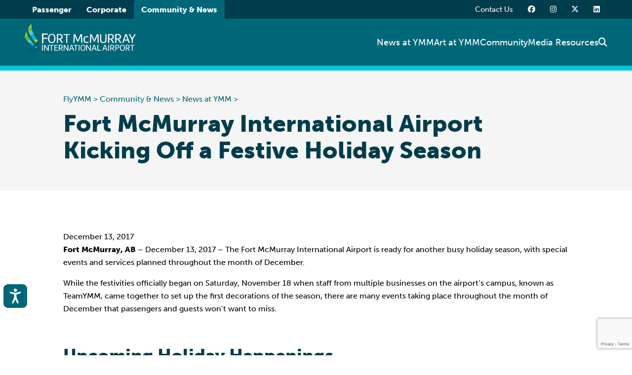

--- FILE ---
content_type: text/html; charset=UTF-8
request_url: https://flyymm.com/2017/12/13/2018-9-7-fort-mcmurray-international-airport-kicking-off-a-festive-holiday-season/
body_size: 24410
content:
<!doctype html>  

<!--[if IEMobile 7 ]> <html lang="en-US"class="no-js iem7"> <![endif]-->
<!--[if lt IE 7 ]> <html lang="en-US" class="no-js ie6"> <![endif]-->
<!--[if IE 7 ]>    <html lang="en-US" class="no-js ie7"> <![endif]-->
<!--[if IE 8 ]>    <html lang="en-US" class="no-js ie8"> <![endif]-->
<!--[if (gte IE 9)|(gt IEMobile 7)|!(IEMobile)|!(IE)]><!--><html lang="en-US" class="no-js"><!--<![endif]-->
	
	<head>

        <!-- Google Tag Manager -->
        <script>(function(w,d,s,l,i){w[l]=w[l]||[];w[l].push({'gtm.start':
                    new Date().getTime(),event:'gtm.js'});var f=d.getElementsByTagName(s)[0],
                j=d.createElement(s),dl=l!='dataLayer'?'&l='+l:'';j.async=true;j.src=
                'https://www.googletagmanager.com/gtm.js?id='+i+dl;f.parentNode.insertBefore(j,f);
            })(window,document,'script','dataLayer','GTM-T36XNLQ');</script>
        <!-- End Google Tag Manager -->

		<meta charset="utf-8">
		<meta http-equiv="X-UA-Compatible" content="IE=edge,chrome=1">
		<meta name="viewport" content="width=device-width, initial-scale=1.0, maximum-scale=1.0, user-scalable=no" /><title>Fort McMurray International Airport Kicking Off a Festive Holiday Season - FMAA | FMAA</title><link rel="preload" href="https://flyymm.com/wp-content/uploads/2022/09/fmaa_logo.svg" as="image" fetchpriority="high"><link rel="preload" href="https://use.typekit.net/mgw3lsf.css" as="font" crossorigin><link rel="preload" href="https://flyymm.com/wp-content/themes/fmaa/assets/vendor/slick/slick.min.js?ver=1.8.1" as="script"><link rel="preload" href="https://flyymm.com/wp-content/themes/fmaa/assets/vendor/slick/slick.css?ver=1.8.1" as="style" onload="this.rel='stylesheet';this.removeAttribute('onload');"><link rel="preload" href="https://flyymm.com/wp-content/themes/fmaa/assets/vendor/slick/slick-theme.css?ver=1.8.1" as="style" onload="this.rel='stylesheet';this.removeAttribute('onload');"><style id="perfmatters-used-css">:where(.wp-block-button__link){border-radius:9999px;box-shadow:none;padding:calc(.667em + 2px) calc(1.333em + 2px);text-decoration:none;}:root :where(.wp-block-button .wp-block-button__link.is-style-outline),:root :where(.wp-block-button.is-style-outline>.wp-block-button__link){border:2px solid;padding:.667em 1.333em;}:root :where(.wp-block-button .wp-block-button__link.is-style-outline:not(.has-text-color)),:root :where(.wp-block-button.is-style-outline>.wp-block-button__link:not(.has-text-color)){color:currentColor;}:root :where(.wp-block-button .wp-block-button__link.is-style-outline:not(.has-background)),:root :where(.wp-block-button.is-style-outline>.wp-block-button__link:not(.has-background)){background-color:initial;background-image:none;}:where(.wp-block-columns){margin-bottom:1.75em;}:where(.wp-block-columns.has-background){padding:1.25em 2.375em;}:where(.wp-block-post-comments input[type=submit]){border:none;}:where(.wp-block-cover-image:not(.has-text-color)),:where(.wp-block-cover:not(.has-text-color)){color:#fff;}:where(.wp-block-cover-image.is-light:not(.has-text-color)),:where(.wp-block-cover.is-light:not(.has-text-color)){color:#000;}:root :where(.wp-block-cover h1:not(.has-text-color)),:root :where(.wp-block-cover h2:not(.has-text-color)),:root :where(.wp-block-cover h3:not(.has-text-color)),:root :where(.wp-block-cover h4:not(.has-text-color)),:root :where(.wp-block-cover h5:not(.has-text-color)),:root :where(.wp-block-cover h6:not(.has-text-color)),:root :where(.wp-block-cover p:not(.has-text-color)){color:inherit;}:where(.wp-block-file){margin-bottom:1.5em;}:where(.wp-block-file__button){border-radius:2em;display:inline-block;padding:.5em 1em;}:where(.wp-block-file__button):is(a):active,:where(.wp-block-file__button):is(a):focus,:where(.wp-block-file__button):is(a):hover,:where(.wp-block-file__button):is(a):visited{box-shadow:none;color:#fff;opacity:.85;text-decoration:none;}:where(.wp-block-group.wp-block-group-is-layout-constrained){position:relative;}@keyframes show-content-image{0%{visibility:hidden;}99%{visibility:hidden;}to{visibility:visible;}}@keyframes turn-on-visibility{0%{opacity:0;}to{opacity:1;}}@keyframes turn-off-visibility{0%{opacity:1;visibility:visible;}99%{opacity:0;visibility:visible;}to{opacity:0;visibility:hidden;}}@keyframes lightbox-zoom-in{0%{transform:translate(calc(( -100vw + var(--wp--lightbox-scrollbar-width) ) / 2 + var(--wp--lightbox-initial-left-position)),calc(-50vh + var(--wp--lightbox-initial-top-position))) scale(var(--wp--lightbox-scale));}to{transform:translate(-50%,-50%) scale(1);}}@keyframes lightbox-zoom-out{0%{transform:translate(-50%,-50%) scale(1);visibility:visible;}99%{visibility:visible;}to{transform:translate(calc(( -100vw + var(--wp--lightbox-scrollbar-width) ) / 2 + var(--wp--lightbox-initial-left-position)),calc(-50vh + var(--wp--lightbox-initial-top-position))) scale(var(--wp--lightbox-scale));visibility:hidden;}}:where(.wp-block-latest-comments:not([style*=line-height] .wp-block-latest-comments__comment)){line-height:1.1;}:where(.wp-block-latest-comments:not([style*=line-height] .wp-block-latest-comments__comment-excerpt p)){line-height:1.8;}:root :where(.wp-block-latest-posts.is-grid){padding:0;}:root :where(.wp-block-latest-posts.wp-block-latest-posts__list){padding-left:0;}ol,ul{box-sizing:border-box;}:root :where(.wp-block-list.has-background){padding:1.25em 2.375em;}:where(.wp-block-navigation.has-background .wp-block-navigation-item a:not(.wp-element-button)),:where(.wp-block-navigation.has-background .wp-block-navigation-submenu a:not(.wp-element-button)){padding:.5em 1em;}:where(.wp-block-navigation .wp-block-navigation__submenu-container .wp-block-navigation-item a:not(.wp-element-button)),:where(.wp-block-navigation .wp-block-navigation__submenu-container .wp-block-navigation-submenu a:not(.wp-element-button)),:where(.wp-block-navigation .wp-block-navigation__submenu-container .wp-block-navigation-submenu button.wp-block-navigation-item__content),:where(.wp-block-navigation .wp-block-navigation__submenu-container .wp-block-pages-list__item button.wp-block-navigation-item__content){padding:.5em 1em;}@keyframes overlay-menu__fade-in-animation{0%{opacity:0;transform:translateY(.5em);}to{opacity:1;transform:translateY(0);}}:root :where(p.has-background){padding:1.25em 2.375em;}:where(p.has-text-color:not(.has-link-color)) a{color:inherit;}:where(.wp-block-post-comments-form) input:not([type=submit]),:where(.wp-block-post-comments-form) textarea{border:1px solid #949494;font-family:inherit;font-size:1em;}:where(.wp-block-post-comments-form) input:where(:not([type=submit]):not([type=checkbox])),:where(.wp-block-post-comments-form) textarea{padding:calc(.667em + 2px);}:where(.wp-block-post-excerpt){box-sizing:border-box;margin-bottom:var(--wp--style--block-gap);margin-top:var(--wp--style--block-gap);}:where(.wp-block-preformatted.has-background){padding:1.25em 2.375em;}:where(.wp-block-search__button){border:1px solid #ccc;padding:6px 10px;}:where(.wp-block-search__input){font-family:inherit;font-size:inherit;font-style:inherit;font-weight:inherit;letter-spacing:inherit;line-height:inherit;text-transform:inherit;}:where(.wp-block-search__button-inside .wp-block-search__inside-wrapper){border:1px solid #949494;box-sizing:border-box;padding:4px;}:where(.wp-block-search__button-inside .wp-block-search__inside-wrapper) :where(.wp-block-search__button){padding:4px 8px;}:root :where(.wp-block-separator.is-style-dots){height:auto;line-height:1;text-align:center;}:root :where(.wp-block-separator.is-style-dots):before{color:currentColor;content:"···";font-family:serif;font-size:1.5em;letter-spacing:2em;padding-left:2em;}:root :where(.wp-block-site-logo.is-style-rounded){border-radius:9999px;}:root :where(.wp-block-social-links .wp-social-link a){padding:.25em;}:root :where(.wp-block-social-links.is-style-logos-only .wp-social-link a){padding:0;}:root :where(.wp-block-social-links.is-style-pill-shape .wp-social-link a){padding-left:.6666666667em;padding-right:.6666666667em;}:root :where(.wp-block-tag-cloud.is-style-outline){display:flex;flex-wrap:wrap;gap:1ch;}:root :where(.wp-block-tag-cloud.is-style-outline a){border:1px solid;font-size:unset !important;margin-right:0;padding:1ch 2ch;text-decoration:none !important;}:root :where(.wp-block-table-of-contents){box-sizing:border-box;}:where(.wp-block-term-description){box-sizing:border-box;margin-bottom:var(--wp--style--block-gap);margin-top:var(--wp--style--block-gap);}:where(pre.wp-block-verse){font-family:inherit;}:root{--wp--preset--font-size--normal:16px;--wp--preset--font-size--huge:42px;}.has-text-align-center{text-align:center;}.screen-reader-text{border:0;clip-path:inset(50%);height:1px;margin:-1px;overflow:hidden;padding:0;position:absolute;width:1px;word-wrap:normal !important;}.screen-reader-text:focus{background-color:#ddd;clip-path:none;color:#444;display:block;font-size:1em;height:auto;left:5px;line-height:normal;padding:15px 23px 14px;text-decoration:none;top:5px;width:auto;z-index:100000;}html :where(.has-border-color){border-style:solid;}html :where([style*=border-top-color]){border-top-style:solid;}html :where([style*=border-right-color]){border-right-style:solid;}html :where([style*=border-bottom-color]){border-bottom-style:solid;}html :where([style*=border-left-color]){border-left-style:solid;}html :where([style*=border-width]){border-style:solid;}html :where([style*=border-top-width]){border-top-style:solid;}html :where([style*=border-right-width]){border-right-style:solid;}html :where([style*=border-bottom-width]){border-bottom-style:solid;}html :where([style*=border-left-width]){border-left-style:solid;}html :where(img[class*=wp-image-]){height:auto;max-width:100%;}:where(figure){margin:0 0 1em;}html :where(.is-position-sticky){--wp-admin--admin-bar--position-offset:var(--wp-admin--admin-bar--height,0px);}@media screen and (max-width:600px){html :where(.is-position-sticky){--wp-admin--admin-bar--position-offset:0px;}}@keyframes popupScale{0%{opacity:0;transform:scale(.8);}to{opacity:1;transform:scale(1);}}@keyframes ifbShine{to{left:125%;}}:root{--f-spinner-width:36px;--f-spinner-height:36px;--f-spinner-color-1:rgba(0,0,0,.1);--f-spinner-color-2:rgba(17,24,28,.8);--f-spinner-stroke:2.75;}@keyframes f-spinner-rotate{to{transform:rotate(1turn);}}@keyframes f-spinner-dash{0%{stroke-dasharray:1,150;stroke-dashoffset:0;}50%{stroke-dasharray:90,150;stroke-dashoffset:-35;}to{stroke-dasharray:90,150;stroke-dashoffset:-124;}}@keyframes f-throwOutUp{to{opacity:0;transform:translate3d(0,calc(var(--f-throw-out-distance,150px) * -1),0);}}@keyframes f-throwOutDown{to{opacity:0;transform:translate3d(0,var(--f-throw-out-distance,150px),0);}}@keyframes f-zoomInUp{0%{opacity:0;transform:scale(.975) translate3d(0,16px,0);}to{opacity:1;transform:scale(1) translateZ(0);}}@keyframes f-zoomOutDown{to{opacity:0;transform:scale(.975) translate3d(0,16px,0);}}@keyframes f-fadeIn{0%{opacity:0;}to{opacity:1;}}@keyframes f-fadeOut{to{opacity:0;}}@keyframes f-fadeFastIn{0%{opacity:.75;}to{opacity:1;}}@keyframes f-fadeFastOut{to{opacity:0;}}@keyframes f-fadeSlowIn{0%{opacity:0;}to{opacity:1;}}@keyframes f-fadeSlowOut{to{opacity:0;}}@keyframes f-crossfadeIn{0%{opacity:0;}to{opacity:1;}}@keyframes f-crossfadeOut{to{opacity:0;}}@keyframes f-slideInPrev{0%{transform:translateX(100%);}to{transform:translateZ(0);}}@keyframes f-slideInNext{0%{transform:translateX(-100%);}to{transform:translateZ(0);}}@keyframes f-slideOutNext{to{transform:translateX(-100%);}}@keyframes f-slideOutPrev{to{transform:translateX(100%);}}@keyframes f-classicInNext{0%{opacity:0;transform:translateX(-75px);}to{opacity:1;transform:translateZ(0);}}@keyframes f-classicInPrev{0%{opacity:0;transform:translateX(75px);}to{opacity:1;transform:translateZ(0);}}@keyframes f-classicOutNext{to{opacity:0;transform:translateX(-75px);}}@keyframes f-classicOutPrev{to{opacity:0;transform:translateX(75px);}}:root{--f-button-width:40px;--f-button-height:40px;--f-button-border:0;--f-button-border-radius:0;--f-button-color:#374151;--f-button-bg:#f8f8f8;--f-button-hover-bg:#e0e0e0;--f-button-active-bg:#d0d0d0;--f-button-shadow:none;--f-button-transition:all .15s ease;--f-button-transform:none;--f-button-svg-width:20px;--f-button-svg-height:20px;--f-button-svg-stroke-width:1.5;--f-button-svg-fill:none;--f-button-svg-filter:none;--f-button-svg-disabled-opacity:.65;}[data-fancybox-toggle-slideshow]{position:relative;}@keyframes fadeIn{0%{opacity:0;}to{opacity:1;}}@keyframes slideUp{0%{opacity:0;transform:translateY(20px);}to{opacity:1;transform:translateY(0);}}.fa{font-family:var(--fa-style-family,"Font Awesome 6 Free");font-weight:var(--fa-style,900);}.fa,.fa-brands,.fa-classic,.fa-regular,.fa-sharp,.fa-solid,.fab,.far,.fas{-moz-osx-font-smoothing:grayscale;-webkit-font-smoothing:antialiased;display:var(--fa-display,inline-block);font-style:normal;font-variant:normal;line-height:1;text-rendering:auto;}.fa-brands,.fab{font-family:"Font Awesome 6 Brands";}@-webkit-keyframes fa-beat{0%,90%{-webkit-transform:scale(1);transform:scale(1);}45%{-webkit-transform:scale(var(--fa-beat-scale,1.25));transform:scale(var(--fa-beat-scale,1.25));}}@keyframes fa-beat{0%,90%{-webkit-transform:scale(1);transform:scale(1);}45%{-webkit-transform:scale(var(--fa-beat-scale,1.25));transform:scale(var(--fa-beat-scale,1.25));}}@-webkit-keyframes fa-bounce{0%{-webkit-transform:scale(1) translateY(0);transform:scale(1) translateY(0);}10%{-webkit-transform:scale(var(--fa-bounce-start-scale-x,1.1),var(--fa-bounce-start-scale-y,.9)) translateY(0);transform:scale(var(--fa-bounce-start-scale-x,1.1),var(--fa-bounce-start-scale-y,.9)) translateY(0);}30%{-webkit-transform:scale(var(--fa-bounce-jump-scale-x,.9),var(--fa-bounce-jump-scale-y,1.1)) translateY(var(--fa-bounce-height,-.5em));transform:scale(var(--fa-bounce-jump-scale-x,.9),var(--fa-bounce-jump-scale-y,1.1)) translateY(var(--fa-bounce-height,-.5em));}50%{-webkit-transform:scale(var(--fa-bounce-land-scale-x,1.05),var(--fa-bounce-land-scale-y,.95)) translateY(0);transform:scale(var(--fa-bounce-land-scale-x,1.05),var(--fa-bounce-land-scale-y,.95)) translateY(0);}57%{-webkit-transform:scale(1) translateY(var(--fa-bounce-rebound,-.125em));transform:scale(1) translateY(var(--fa-bounce-rebound,-.125em));}64%{-webkit-transform:scale(1) translateY(0);transform:scale(1) translateY(0);}to{-webkit-transform:scale(1) translateY(0);transform:scale(1) translateY(0);}}@keyframes fa-bounce{0%{-webkit-transform:scale(1) translateY(0);transform:scale(1) translateY(0);}10%{-webkit-transform:scale(var(--fa-bounce-start-scale-x,1.1),var(--fa-bounce-start-scale-y,.9)) translateY(0);transform:scale(var(--fa-bounce-start-scale-x,1.1),var(--fa-bounce-start-scale-y,.9)) translateY(0);}30%{-webkit-transform:scale(var(--fa-bounce-jump-scale-x,.9),var(--fa-bounce-jump-scale-y,1.1)) translateY(var(--fa-bounce-height,-.5em));transform:scale(var(--fa-bounce-jump-scale-x,.9),var(--fa-bounce-jump-scale-y,1.1)) translateY(var(--fa-bounce-height,-.5em));}50%{-webkit-transform:scale(var(--fa-bounce-land-scale-x,1.05),var(--fa-bounce-land-scale-y,.95)) translateY(0);transform:scale(var(--fa-bounce-land-scale-x,1.05),var(--fa-bounce-land-scale-y,.95)) translateY(0);}57%{-webkit-transform:scale(1) translateY(var(--fa-bounce-rebound,-.125em));transform:scale(1) translateY(var(--fa-bounce-rebound,-.125em));}64%{-webkit-transform:scale(1) translateY(0);transform:scale(1) translateY(0);}to{-webkit-transform:scale(1) translateY(0);transform:scale(1) translateY(0);}}@-webkit-keyframes fa-fade{50%{opacity:var(--fa-fade-opacity,.4);}}@keyframes fa-fade{50%{opacity:var(--fa-fade-opacity,.4);}}@-webkit-keyframes fa-beat-fade{0%,to{opacity:var(--fa-beat-fade-opacity,.4);-webkit-transform:scale(1);transform:scale(1);}50%{opacity:1;-webkit-transform:scale(var(--fa-beat-fade-scale,1.125));transform:scale(var(--fa-beat-fade-scale,1.125));}}@keyframes fa-beat-fade{0%,to{opacity:var(--fa-beat-fade-opacity,.4);-webkit-transform:scale(1);transform:scale(1);}50%{opacity:1;-webkit-transform:scale(var(--fa-beat-fade-scale,1.125));transform:scale(var(--fa-beat-fade-scale,1.125));}}@-webkit-keyframes fa-flip{50%{-webkit-transform:rotate3d(var(--fa-flip-x,0),var(--fa-flip-y,1),var(--fa-flip-z,0),var(--fa-flip-angle,-180deg));transform:rotate3d(var(--fa-flip-x,0),var(--fa-flip-y,1),var(--fa-flip-z,0),var(--fa-flip-angle,-180deg));}}@keyframes fa-flip{50%{-webkit-transform:rotate3d(var(--fa-flip-x,0),var(--fa-flip-y,1),var(--fa-flip-z,0),var(--fa-flip-angle,-180deg));transform:rotate3d(var(--fa-flip-x,0),var(--fa-flip-y,1),var(--fa-flip-z,0),var(--fa-flip-angle,-180deg));}}@-webkit-keyframes fa-shake{0%{-webkit-transform:rotate(-15deg);transform:rotate(-15deg);}4%{-webkit-transform:rotate(15deg);transform:rotate(15deg);}8%,24%{-webkit-transform:rotate(-18deg);transform:rotate(-18deg);}12%,28%{-webkit-transform:rotate(18deg);transform:rotate(18deg);}16%{-webkit-transform:rotate(-22deg);transform:rotate(-22deg);}20%{-webkit-transform:rotate(22deg);transform:rotate(22deg);}32%{-webkit-transform:rotate(-12deg);transform:rotate(-12deg);}36%{-webkit-transform:rotate(12deg);transform:rotate(12deg);}40%,to{-webkit-transform:rotate(0deg);transform:rotate(0deg);}}@keyframes fa-shake{0%{-webkit-transform:rotate(-15deg);transform:rotate(-15deg);}4%{-webkit-transform:rotate(15deg);transform:rotate(15deg);}8%,24%{-webkit-transform:rotate(-18deg);transform:rotate(-18deg);}12%,28%{-webkit-transform:rotate(18deg);transform:rotate(18deg);}16%{-webkit-transform:rotate(-22deg);transform:rotate(-22deg);}20%{-webkit-transform:rotate(22deg);transform:rotate(22deg);}32%{-webkit-transform:rotate(-12deg);transform:rotate(-12deg);}36%{-webkit-transform:rotate(12deg);transform:rotate(12deg);}40%,to{-webkit-transform:rotate(0deg);transform:rotate(0deg);}}@-webkit-keyframes fa-spin{0%{-webkit-transform:rotate(0deg);transform:rotate(0deg);}to{-webkit-transform:rotate(1turn);transform:rotate(1turn);}}@keyframes fa-spin{0%{-webkit-transform:rotate(0deg);transform:rotate(0deg);}to{-webkit-transform:rotate(1turn);transform:rotate(1turn);}}.fa-bars:before,.fa-navicon:before{content:"";}.fa-magnifying-glass:before,.fa-search:before{content:"";}.fa-close:before,.fa-multiply:before,.fa-remove:before,.fa-times:before,.fa-xmark:before{content:"";}:host,:root{--fa-style-family-brands:"Font Awesome 6 Brands";--fa-font-brands:normal 400 1em/1 "Font Awesome 6 Brands";}@font-face{font-family:"Font Awesome 6 Brands";font-style:normal;font-weight:400;font-display:block;src:url("https://flyymm.com/wp-content/plugins/lightbox-block/assets/css/../webfonts/fa-brands-400.ttf") format("truetype");}.fa-brands,.fab{font-weight:400;}.fa-x-twitter:before{content:"";}.fa-linkedin:before{content:"";}.fa-instagram:before{content:"";}.fa-facebook:before{content:"";}:host,:root{--fa-font-regular:normal 400 1em/1 "Font Awesome 6 Free";}@font-face{font-family:"Font Awesome 6 Free";font-style:normal;font-weight:400;font-display:block;src:url("https://flyymm.com/wp-content/plugins/lightbox-block/assets/css/../webfonts/fa-regular-400.ttf") format("truetype");}:host,:root{--fa-style-family-classic:"Font Awesome 6 Free";--fa-font-solid:normal 900 1em/1 "Font Awesome 6 Free";}@font-face{font-family:"Font Awesome 6 Free";font-style:normal;font-weight:900;font-display:block;src:url("https://flyymm.com/wp-content/plugins/lightbox-block/assets/css/../webfonts/fa-solid-900.ttf") format("truetype");}@font-face{font-family:"Font Awesome 5 Brands";font-display:block;font-weight:400;src:url("https://flyymm.com/wp-content/plugins/lightbox-block/assets/css/../webfonts/fa-brands-400.ttf") format("truetype");}@font-face{font-family:"Font Awesome 5 Free";font-display:block;font-weight:900;src:url("https://flyymm.com/wp-content/plugins/lightbox-block/assets/css/../webfonts/fa-solid-900.ttf") format("truetype");}@font-face{font-family:"Font Awesome 5 Free";font-display:block;font-weight:400;src:url("https://flyymm.com/wp-content/plugins/lightbox-block/assets/css/../webfonts/fa-regular-400.ttf") format("truetype");}@font-face{font-family:"FontAwesome";font-display:block;src:url("https://flyymm.com/wp-content/plugins/lightbox-block/assets/css/../webfonts/fa-solid-900.ttf") format("truetype");}@font-face{font-family:"FontAwesome";font-display:block;src:url("https://flyymm.com/wp-content/plugins/lightbox-block/assets/css/../webfonts/fa-brands-400.ttf") format("truetype");}@font-face{font-family:"FontAwesome";font-display:block;src:url("https://flyymm.com/wp-content/plugins/lightbox-block/assets/css/../webfonts/fa-regular-400.ttf") format("truetype");unicode-range:u + f003,u + f006,u + f014,u + f016-f017,u + f01a-f01b,u + f01d,u + f022,u + f03e,u + f044,u + f046,u + f05c-f05d,u + f06e,u + f070,u + f087-f088,u + f08a,u + f094,u + f096-f097,u + f09d,u + f0a0,u + f0a2,u + f0a4-f0a7,u + f0c5,u + f0c7,u + f0e5-f0e6,u + f0eb,u + f0f6-f0f8,u + f10c,u + f114-f115,u + f118-f11a,u + f11c-f11d,u + f133,u + f147,u + f14e,u + f150-f152,u + f185-f186,u + f18e,u + f190-f192,u + f196,u + f1c1-f1c9,u + f1d9,u + f1db,u + f1e3,u + f1ea,u + f1f7,u + f1f9,u + f20a,u + f247-f248,u + f24a,u + f24d,u + f255-f25b,u + f25d,u + f271-f274,u + f278,u + f27b,u + f28c,u + f28e,u + f29c,u + f2b5,u + f2b7,u + f2ba,u + f2bc,u + f2be,u + f2c0-f2c1,u + f2c3,u + f2d0,u + f2d2,u + f2d4,u + f2dc;}@keyframes plyr-progress{to{background-position:25px 0;background-position:var(--plyr-progress-loading-size,25px) 0;}}@keyframes plyr-popup{0%{opacity:.5;transform:translateY(10px);}to{opacity:1;transform:translateY(0);}}@keyframes plyr-fade-in{0%{opacity:0;}to{opacity:1;}}@-webkit-keyframes a{to{-webkit-transform:rotate(1turn);transform:rotate(1turn);}}@keyframes a{to{-webkit-transform:rotate(1turn);transform:rotate(1turn);}}@-webkit-keyframes b{0%{background-position:0 0;}to{background-position:30px 0;}}@keyframes b{0%{background-position:0 0;}to{background-position:30px 0;}}[class*=wpv-page-selector]{margin-left:7px;}.wpv-collage>div>.tb-container{height:100%;box-sizing:border-box;}img{-webkit-touch-callout:none;-webkit-user-select:none;}.tb-container .tb-container-inner{width:100%;margin:0 auto;}</style>
		
		
		<!-- wordpress head functions -->
		<meta name='robots' content='index, follow, max-image-preview:large, max-snippet:-1, max-video-preview:-1' />
	<style>img:is([sizes="auto" i], [sizes^="auto," i]) { contain-intrinsic-size: 3000px 1500px }</style>
	
	<!-- This site is optimized with the Yoast SEO plugin v26.5 - https://yoast.com/wordpress/plugins/seo/ -->
	<link rel="canonical" href="https://flyymm.com/2017/12/13/2018-9-7-fort-mcmurray-international-airport-kicking-off-a-festive-holiday-season/" />
	<meta property="og:locale" content="en_US" />
	<meta property="og:type" content="article" />
	<meta property="og:title" content="Fort McMurray International Airport Kicking Off a Festive Holiday Season - FMAA" />
	<meta property="og:description" content="The Fort McMurray International Airport is ready for another busy holiday season, with special events and services planned [...]" />
	<meta property="og:url" content="https://flyymm.com/2017/12/13/2018-9-7-fort-mcmurray-international-airport-kicking-off-a-festive-holiday-season/" />
	<meta property="og:site_name" content="FMAA" />
	<meta property="article:publisher" content="https://www.facebook.com/FlyYMM/" />
	<meta property="article:published_time" content="2017-12-13T17:29:00+00:00" />
	<meta name="author" content="webmaster@freshwatercreative.ca" />
	<meta name="twitter:card" content="summary_large_image" />
	<meta name="twitter:creator" content="@FlyYMM" />
	<meta name="twitter:site" content="@FlyYMM" />
	<meta name="twitter:label1" content="Written by" />
	<meta name="twitter:data1" content="webmaster@freshwatercreative.ca" />
	<meta name="twitter:label2" content="Est. reading time" />
	<meta name="twitter:data2" content="4 minutes" />
	<script type="application/ld+json" class="yoast-schema-graph">{"@context":"https://schema.org","@graph":[{"@type":"Article","@id":"https://flyymm.com/2017/12/13/2018-9-7-fort-mcmurray-international-airport-kicking-off-a-festive-holiday-season/#article","isPartOf":{"@id":"https://flyymm.com/2017/12/13/2018-9-7-fort-mcmurray-international-airport-kicking-off-a-festive-holiday-season/"},"author":{"name":"webmaster@freshwatercreative.ca","@id":"https://flyymm.com/#/schema/person/e549301b93cd58fc5e3de0285b1c0fe8"},"headline":"Fort McMurray International Airport Kicking Off a Festive Holiday Season","datePublished":"2017-12-13T17:29:00+00:00","mainEntityOfPage":{"@id":"https://flyymm.com/2017/12/13/2018-9-7-fort-mcmurray-international-airport-kicking-off-a-festive-holiday-season/"},"wordCount":750,"publisher":{"@id":"https://flyymm.com/#organization"},"inLanguage":"en-US"},{"@type":"WebPage","@id":"https://flyymm.com/2017/12/13/2018-9-7-fort-mcmurray-international-airport-kicking-off-a-festive-holiday-season/","url":"https://flyymm.com/2017/12/13/2018-9-7-fort-mcmurray-international-airport-kicking-off-a-festive-holiday-season/","name":"Fort McMurray International Airport Kicking Off a Festive Holiday Season - FMAA","isPartOf":{"@id":"https://flyymm.com/#website"},"datePublished":"2017-12-13T17:29:00+00:00","breadcrumb":{"@id":"https://flyymm.com/2017/12/13/2018-9-7-fort-mcmurray-international-airport-kicking-off-a-festive-holiday-season/#breadcrumb"},"inLanguage":"en-US","potentialAction":[{"@type":"ReadAction","target":["https://flyymm.com/2017/12/13/2018-9-7-fort-mcmurray-international-airport-kicking-off-a-festive-holiday-season/"]}]},{"@type":"BreadcrumbList","@id":"https://flyymm.com/2017/12/13/2018-9-7-fort-mcmurray-international-airport-kicking-off-a-festive-holiday-season/#breadcrumb","itemListElement":[{"@type":"ListItem","position":1,"name":"FlyYMM","item":"https://flyymm.com/"},{"@type":"ListItem","position":2,"name":"Community &amp; News","item":"https://flyymm.com/community-news/"},{"@type":"ListItem","position":3,"name":"News at YMM","item":"https://flyymm.com/community-news/news-at-ymm/"},{"@type":"ListItem","position":4,"name":"Fort McMurray International Airport Kicking Off a Festive Holiday Season"}]},{"@type":"WebSite","@id":"https://flyymm.com/#website","url":"https://flyymm.com/","name":"FMAA","description":"","publisher":{"@id":"https://flyymm.com/#organization"},"potentialAction":[{"@type":"SearchAction","target":{"@type":"EntryPoint","urlTemplate":"https://flyymm.com/?s={search_term_string}"},"query-input":{"@type":"PropertyValueSpecification","valueRequired":true,"valueName":"search_term_string"}}],"inLanguage":"en-US"},{"@type":"Organization","@id":"https://flyymm.com/#organization","name":"FMAA - Fort McMurray Airport Authority","url":"https://flyymm.com/","logo":{"@type":"ImageObject","inLanguage":"en-US","@id":"https://flyymm.com/#/schema/logo/image/","url":"https://flyymm.com/wp-content/uploads/2022/10/FMAA-AirAmbulanceOther-FMAA-Maintnance-garage.jpg","contentUrl":"https://flyymm.com/wp-content/uploads/2022/10/FMAA-AirAmbulanceOther-FMAA-Maintnance-garage.jpg","width":642,"height":171,"caption":"FMAA - Fort McMurray Airport Authority"},"image":{"@id":"https://flyymm.com/#/schema/logo/image/"},"sameAs":["https://www.facebook.com/FlyYMM/","https://x.com/FlyYMM","https://www.instagram.com/flyymm/","https://www.linkedin.com/company/fort-mcmurray-airport-authority"]},{"@type":"Person","@id":"https://flyymm.com/#/schema/person/e549301b93cd58fc5e3de0285b1c0fe8","name":"webmaster@freshwatercreative.ca","image":{"@type":"ImageObject","inLanguage":"en-US","@id":"https://flyymm.com/#/schema/person/image/","url":"https://secure.gravatar.com/avatar/f709b39fa8422d35a6d83876ff73052452221b58a440c579b3494f5577e5bbc5?s=96&d=mm&r=g","contentUrl":"https://secure.gravatar.com/avatar/f709b39fa8422d35a6d83876ff73052452221b58a440c579b3494f5577e5bbc5?s=96&d=mm&r=g","caption":"webmaster@freshwatercreative.ca"},"sameAs":["https://flyymm.com"]}]}</script>
	<!-- / Yoast SEO plugin. -->


<link rel='dns-prefetch' href='//www.google.com' />
<link rel='dns-prefetch' href='//use.typekit.net' />
<link rel="stylesheet" id="wp-block-library-css" href="https://flyymm.com/wp-includes/css/dist/block-library/style.min.css?ver=6.8.3" type="text/css" media="print" onload="this.media=&#039;all&#039;;this.onload=null;">
<style id='classic-theme-styles-inline-css' type='text/css'>
/*! This file is auto-generated */
.wp-block-button__link{color:#fff;background-color:#32373c;border-radius:9999px;box-shadow:none;text-decoration:none;padding:calc(.667em + 2px) calc(1.333em + 2px);font-size:1.125em}.wp-block-file__button{background:#32373c;color:#fff;text-decoration:none}
</style>
<link rel="stylesheet" id="lbb-lightbox-style-css" href="https://flyymm.com/wp-content/plugins/lightbox-block/build/view.css?ver=6.8.3" type="text/css" media="print" onload="this.media=&#039;all&#039;;this.onload=null;">
<style id='makeiteasy-popup-style-inline-css' type='text/css'>
.wp-block-makeiteasy-popup{display:none}.wp-block-makeiteasy-popup .makeiteasy-popup-overlay{align-items:center;display:flex;justify-content:center}.admin-bar .wp-block-makeiteasy-popup.position-top{top:32px}.admin-bar .wp-block-makeiteasy-popup.position-top .makeiteasy-popup-wrapper{max-height:calc(100dvh - 40px)}@media screen and (max-width:782px){.admin-bar .wp-block-makeiteasy-popup.position-top{top:46px}.admin-bar .wp-block-makeiteasy-popup.position-top .makeiteasy-popup-wrapper{max-height:calc(100dvh - 54px)}}.admin-bar .wp-block-makeiteasy-popup:is(.position-left,.position-right){top:32px}.admin-bar .wp-block-makeiteasy-popup:is(.position-left,.position-right) .makeiteasy-popup-wrapper{max-height:calc(100% - 32px)}@media screen and (max-width:782px){.admin-bar .wp-block-makeiteasy-popup:is(.position-left,.position-right){top:46px}.admin-bar .wp-block-makeiteasy-popup:is(.position-left,.position-right) .makeiteasy-popup-wrapper{max-height:calc(100% - 46px)}}.wp-block-makeiteasy-popup.popup-modal{inset:0;max-width:none;position:fixed}.wp-block-makeiteasy-popup.popup-modal .makeiteasy-popup-overlay{background:rgba(34,34,34,.467);height:100%;width:100%}.wp-block-makeiteasy-popup.popup-modal .makeiteasy-popup-wrapper{position:absolute}.wp-block-makeiteasy-popup.is-open{display:block}.wp-block-makeiteasy-popup .makeiteasy-popup-close{align-items:center;align-self:flex-start;background:none;border:none;cursor:pointer;display:flex;margin:0 0 0 1ch;padding:2px;position:absolute;right:1.1rem;top:.7rem}.wp-block-makeiteasy-popup .makeiteasy-popup-close svg{fill:var(--wp--preset--color--black,#000);pointer-events:none}.wp-block-makeiteasy-popup .makeiteasy-popup-close:focus-visible{outline:var(--wp--preset--color--contrast,#242424) 1px solid}.wp-block-makeiteasy-popup.popup-floating{max-width:none;position:fixed;z-index:99998}.wp-block-makeiteasy-popup.popup-floating .makeiteasy-popup-overlay{position:absolute}.wp-block-makeiteasy-popup.popup-floating,.wp-block-makeiteasy-popup.popup-floating .makeiteasy-popup-overlay{bottom:0;left:0;right:0;top:0}.wp-block-makeiteasy-popup.popup-floating.popup-modeless .makeiteasy-popup-overlay{position:static}.wp-block-makeiteasy-popup.popup-floating.popup-modeless:not(.popup-fixed){bottom:auto;left:50%;right:auto;top:50%;transform:translate(-50%,-50%)}.wp-block-makeiteasy-popup .makeiteasy-popup-wrapper{align-items:center;background:var(--wp--preset--color--white,#fff);box-sizing:border-box;display:grid;grid:1fr/1fr auto;justify-content:center;max-height:calc(100dvh - 8px);max-width:calc(100dvw - 4px);position:relative}.wp-block-makeiteasy-popup .makeiteasy-popup-wrapper.alignfull{width:100dvw}.wp-block-makeiteasy-popup .makeiteasy-popup-wrapper.alignwide{width:var(--wp--style--global--wide-size)}.wp-block-makeiteasy-popup .makeiteasy-popup-wrapper.has-above-close{display:flex;flex-flow:column nowrap;max-height:calc(100dvh - 74px)}@media(max-width:48rem){.wp-block-makeiteasy-popup .makeiteasy-popup-wrapper.has-above-close .makeiteasy-popup-close{right:0;top:-2.3rem}}.wp-block-makeiteasy-popup .makeiteasy-popup-wrapper .popup-position-above:before{bottom:-1.2rem;top:auto;transform:translateX(-50%) rotateX(180deg)}.wp-block-makeiteasy-popup.popup-fixed .makeiteasy-popup-overlay{position:static}.wp-block-makeiteasy-popup.popup-fixed.popup-modeless.position-top{bottom:auto}.wp-block-makeiteasy-popup.popup-fixed.popup-modeless.position-bottom{top:auto}.wp-block-makeiteasy-popup.popup-fixed.popup-modeless.position-left{right:auto}.wp-block-makeiteasy-popup.popup-fixed.popup-modeless.position-right{left:auto}.wp-block-makeiteasy-popup.popup-fixed .makeiteasy-popup-wrapper{box-sizing:border-box;justify-content:center}.wp-block-makeiteasy-popup.popup-fixed .makeiteasy-popup-close{flex:none}.wp-block-makeiteasy-popup.popup-fixed .makeiteasy-popup-content-wrapper.is-content-justification-center+.makeiteasy-popup-close{position:absolute;right:3ch}.wp-block-makeiteasy-popup.popup-fixed.position-bottom .makeiteasy-popup-overlay,.wp-block-makeiteasy-popup.popup-fixed.position-bottom .makeiteasy-popup-wrapper,.wp-block-makeiteasy-popup.popup-fixed.position-top .makeiteasy-popup-overlay,.wp-block-makeiteasy-popup.popup-fixed.position-top .makeiteasy-popup-wrapper{width:100%}.wp-block-makeiteasy-popup.popup-fixed.position-left .makeiteasy-popup-overlay,.wp-block-makeiteasy-popup.popup-fixed.position-left .makeiteasy-popup-wrapper,.wp-block-makeiteasy-popup.popup-fixed.position-right .makeiteasy-popup-overlay,.wp-block-makeiteasy-popup.popup-fixed.position-right .makeiteasy-popup-wrapper{height:100%}.wp-block-makeiteasy-popup.popup-fixed.position-left .makeiteasy-popup-wrapper,.wp-block-makeiteasy-popup.popup-fixed.position-right .makeiteasy-popup-wrapper{max-height:none}.is-layout-constrained.wp-block-post-content .wp-block-makeiteasy-popup .makeiteasy-popup-wrapper:not(.alignwide,.alignfull) .makeiteasy-popup-content-wrapper{max-width:var(--wp--style--global--content-size)}.wp-block-makeiteasy-popup .makeiteasy-popup-content-wrapper{align-items:center;box-sizing:border-box;overflow-x:hidden;overflow-y:auto;position:relative;width:100%}.wp-block-makeiteasy-popup .makeiteasy-popup-content-wrapper.is-content-justification-left{margin-left:0;margin-right:auto}.wp-block-makeiteasy-popup .makeiteasy-popup-content-wrapper.is-content-justification-right{margin-left:auto;margin-right:0}.wp-block-makeiteasy-popup:not(.block-editor-block-list__block){margin-block-start:0}.wp-block-makeiteasy-popup.popup-attached:not(.block-editor-block-list__block){max-width:none;position:fixed}.wp-block-makeiteasy-popup.position-top .makeiteasy-popup-wrapper{top:0}.wp-block-makeiteasy-popup.position-left .makeiteasy-popup-wrapper{left:0}.wp-block-makeiteasy-popup.position-bottom .makeiteasy-popup-wrapper{bottom:0}.wp-block-makeiteasy-popup.position-right .makeiteasy-popup-wrapper{right:0}body.has-floating-popup{overflow:hidden}.makeiteasy-popup-outermost{margin:0}.makeiteasy-popup-outermost.popup-fixed.position-top{margin-block-start:0}.makeiteasy-popup-wrapper{padding:.7rem 1.1rem}

</style>
<style id='pdfemb-pdf-embedder-viewer-style-inline-css' type='text/css'>
.wp-block-pdfemb-pdf-embedder-viewer{max-width:none}

</style>
<link rel="stylesheet" id="awsm-ead-public-css" href="https://flyymm.com/wp-content/plugins/embed-any-document/css/embed-public.min.css?ver=2.7.11" type="text/css" media="print" onload="this.media=&#039;all&#039;;this.onload=null;">
<link rel="stylesheet" id="fontAwesome-css" href="https://flyymm.com/wp-content/plugins/lightbox-block/assets/css/font-awesome.min.css?ver=6.5.2" type="text/css" media="print" onload="this.media=&#039;all&#039;;this.onload=null;">
<link rel="stylesheet" id="lbb-plyr-style-css" href="https://flyymm.com/wp-content/plugins/lightbox-block/assets/css/plyr.min.css?ver=1.1.32" type="text/css" media="print" onload="this.media=&#039;all&#039;;this.onload=null;">
<link rel="stylesheet" id="mediaelement-css" href="https://flyymm.com/wp-includes/js/mediaelement/mediaelementplayer-legacy.min.css?ver=4.2.17" type="text/css" media="print" onload="this.media=&#039;all&#039;;this.onload=null;">
<link rel="stylesheet" id="wp-mediaelement-css" href="https://flyymm.com/wp-includes/js/mediaelement/wp-mediaelement.min.css?ver=6.8.3" type="text/css" media="print" onload="this.media=&#039;all&#039;;this.onload=null;">
<link rel="stylesheet" id="view_editor_gutenberg_frontend_assets-css" href="https://flyymm.com/wp-content/plugins/toolset-blocks/public/css/views-frontend.css?ver=3.6.21" type="text/css" media="print" onload="this.media=&#039;all&#039;;this.onload=null;">
<style id='view_editor_gutenberg_frontend_assets-inline-css' type='text/css'>
.wpv-sort-list-dropdown.wpv-sort-list-dropdown-style-default > span.wpv-sort-list,.wpv-sort-list-dropdown.wpv-sort-list-dropdown-style-default .wpv-sort-list-item {border-color: #cdcdcd;}.wpv-sort-list-dropdown.wpv-sort-list-dropdown-style-default .wpv-sort-list-item a {color: #444;background-color: #fff;}.wpv-sort-list-dropdown.wpv-sort-list-dropdown-style-default a:hover,.wpv-sort-list-dropdown.wpv-sort-list-dropdown-style-default a:focus {color: #000;background-color: #eee;}.wpv-sort-list-dropdown.wpv-sort-list-dropdown-style-default .wpv-sort-list-item.wpv-sort-list-current a {color: #000;background-color: #eee;}
.wpv-sort-list-dropdown.wpv-sort-list-dropdown-style-default > span.wpv-sort-list,.wpv-sort-list-dropdown.wpv-sort-list-dropdown-style-default .wpv-sort-list-item {border-color: #cdcdcd;}.wpv-sort-list-dropdown.wpv-sort-list-dropdown-style-default .wpv-sort-list-item a {color: #444;background-color: #fff;}.wpv-sort-list-dropdown.wpv-sort-list-dropdown-style-default a:hover,.wpv-sort-list-dropdown.wpv-sort-list-dropdown-style-default a:focus {color: #000;background-color: #eee;}.wpv-sort-list-dropdown.wpv-sort-list-dropdown-style-default .wpv-sort-list-item.wpv-sort-list-current a {color: #000;background-color: #eee;}.wpv-sort-list-dropdown.wpv-sort-list-dropdown-style-grey > span.wpv-sort-list,.wpv-sort-list-dropdown.wpv-sort-list-dropdown-style-grey .wpv-sort-list-item {border-color: #cdcdcd;}.wpv-sort-list-dropdown.wpv-sort-list-dropdown-style-grey .wpv-sort-list-item a {color: #444;background-color: #eeeeee;}.wpv-sort-list-dropdown.wpv-sort-list-dropdown-style-grey a:hover,.wpv-sort-list-dropdown.wpv-sort-list-dropdown-style-grey a:focus {color: #000;background-color: #e5e5e5;}.wpv-sort-list-dropdown.wpv-sort-list-dropdown-style-grey .wpv-sort-list-item.wpv-sort-list-current a {color: #000;background-color: #e5e5e5;}
.wpv-sort-list-dropdown.wpv-sort-list-dropdown-style-default > span.wpv-sort-list,.wpv-sort-list-dropdown.wpv-sort-list-dropdown-style-default .wpv-sort-list-item {border-color: #cdcdcd;}.wpv-sort-list-dropdown.wpv-sort-list-dropdown-style-default .wpv-sort-list-item a {color: #444;background-color: #fff;}.wpv-sort-list-dropdown.wpv-sort-list-dropdown-style-default a:hover,.wpv-sort-list-dropdown.wpv-sort-list-dropdown-style-default a:focus {color: #000;background-color: #eee;}.wpv-sort-list-dropdown.wpv-sort-list-dropdown-style-default .wpv-sort-list-item.wpv-sort-list-current a {color: #000;background-color: #eee;}.wpv-sort-list-dropdown.wpv-sort-list-dropdown-style-grey > span.wpv-sort-list,.wpv-sort-list-dropdown.wpv-sort-list-dropdown-style-grey .wpv-sort-list-item {border-color: #cdcdcd;}.wpv-sort-list-dropdown.wpv-sort-list-dropdown-style-grey .wpv-sort-list-item a {color: #444;background-color: #eeeeee;}.wpv-sort-list-dropdown.wpv-sort-list-dropdown-style-grey a:hover,.wpv-sort-list-dropdown.wpv-sort-list-dropdown-style-grey a:focus {color: #000;background-color: #e5e5e5;}.wpv-sort-list-dropdown.wpv-sort-list-dropdown-style-grey .wpv-sort-list-item.wpv-sort-list-current a {color: #000;background-color: #e5e5e5;}.wpv-sort-list-dropdown.wpv-sort-list-dropdown-style-blue > span.wpv-sort-list,.wpv-sort-list-dropdown.wpv-sort-list-dropdown-style-blue .wpv-sort-list-item {border-color: #0099cc;}.wpv-sort-list-dropdown.wpv-sort-list-dropdown-style-blue .wpv-sort-list-item a {color: #444;background-color: #cbddeb;}.wpv-sort-list-dropdown.wpv-sort-list-dropdown-style-blue a:hover,.wpv-sort-list-dropdown.wpv-sort-list-dropdown-style-blue a:focus {color: #000;background-color: #95bedd;}.wpv-sort-list-dropdown.wpv-sort-list-dropdown-style-blue .wpv-sort-list-item.wpv-sort-list-current a {color: #000;background-color: #95bedd;}
</style>
<link rel="stylesheet" id="pb-accordion-blocks-style-css" href="https://flyymm.com/wp-content/plugins/accordion-blocks/build/index.css?ver=1.5.0" type="text/css" media="print" onload="this.media=&#039;all&#039;;this.onload=null;">
<link rel='stylesheet' id='main-css' href='https://flyymm.com/wp-content/themes/fmaa/assets/css/main.min.css?ver=0.0467' type='text/css' media='all' />
<link rel='stylesheet' id='typekit-css' href='https://use.typekit.net/mgw3lsf.css?ver=0.001' type='text/css' media='all' />
<link rel="stylesheet" id="no-right-click-images-frontend-css" href="https://flyymm.com/wp-content/plugins/no-right-click-images-plugin/css/no-right-click-images-frontend.css?ver=4.1" type="text/css" media="print" onload="this.media=&#039;all&#039;;this.onload=null;">
<link rel="stylesheet" id="searchwp-forms-css" href="https://flyymm.com/wp-content/plugins/searchwp/assets/css/frontend/search-forms.min.css?ver=4.5.5" type="text/css" media="print" onload="this.media=&#039;all&#039;;this.onload=null;">
<script type="text/javascript" src="https://flyymm.com/wp-content/plugins/toolset-blocks/vendor/toolset/common-es/public/toolset-common-es-frontend.js?ver=175000" id="toolset-common-es-frontend-js"></script>
<script type="text/javascript" src="https://flyymm.com/wp-includes/js/jquery/jquery.min.js?ver=3.7.1" id="jquery-core-js"></script>
<script type="text/javascript" src="https://flyymm.com/wp-content/themes/fmaa/assets/js/index.js?ver=0.08" id="main-js-js"></script>
<script type="text/javascript" src="https://flyymm.com/wp-content/themes/fmaa/assets/js/search.js?ver=0.03" id="search-js-js"></script>
<script type="text/javascript" src="https://flyymm.com/wp-content/themes/fmaa/assets/js/moment.js?ver=2.29.4" id="moment-js-js"></script>
<script type="text/javascript" src="https://flyymm.com/wp-content/themes/fmaa/assets/js/moment-timezone-with-data.js?ver=0.5.34" id="moment-data-js-js"></script>
<script type="text/javascript" id="flights-js-js-extra">
/* <![CDATA[ */
var flightsInfo = {"flights_info_url":"https:\/\/flyymm.com\/wp-json\/fmaa\/v1\/flights-info"};
/* ]]> */
</script>
<script type="text/javascript" src="https://flyymm.com/wp-content/themes/fmaa/assets/js/flights.js?ver=0.01" id="flights-js-js"></script>
<script type="text/javascript" src="https://flyymm.com/wp-content/themes/fmaa/assets/js/on-scrolled-to.min.js?ver=0.012" id="on-scrolled-to-js-js"></script>
<script type="text/javascript" src="https://flyymm.com/wp-content/themes/fmaa/assets/js/terms-condition.js?ver=0.03" id="terms-condition-js-js"></script>
<script async src="https://flyymm.com/wp-content/uploads/perfmatters/gtagv4.js?id=UA-231273115-1"></script><script>window.dataLayer = window.dataLayer || [];function gtag(){dataLayer.push(arguments);}gtag("js", new Date());gtag("config", "UA-231273115-1");</script><link href="[data-uri]" rel="icon" type="image/x-icon" /><style>
.default-page-content>.c-hero.top-hero .cta-content {
    background-color: #003d4c;
	margin-left: 0;
	color: #fff;
}
	.default-page-content>.c-hero.top-hero .cta-content p{
		color: #fff;
	}
</style> <script> window.addEventListener("load",function(){ var c={script:false,link:false}; function ls(s) { if(!['script','link'].includes(s)||c[s]){return;}c[s]=true; var d=document,f=d.getElementsByTagName(s)[0],j=d.createElement(s); if(s==='script'){j.async=true;j.src='https://flyymm.com/wp-content/plugins/toolset-blocks/vendor/toolset/blocks/public/js/frontend.js?v=1.6.17';}else{ j.rel='stylesheet';j.href='https://flyymm.com/wp-content/plugins/toolset-blocks/vendor/toolset/blocks/public/css/style.css?v=1.6.17';} f.parentNode.insertBefore(j, f); }; function ex(){ls('script');ls('link')} window.addEventListener("scroll", ex, {once: true}); if (('IntersectionObserver' in window) && ('IntersectionObserverEntry' in window) && ('intersectionRatio' in window.IntersectionObserverEntry.prototype)) { var i = 0, fb = document.querySelectorAll("[class^='tb-']"), o = new IntersectionObserver(es => { es.forEach(e => { o.unobserve(e.target); if (e.intersectionRatio > 0) { ex();o.disconnect();}else{ i++;if(fb.length>i){o.observe(fb[i])}} }) }); if (fb.length) { o.observe(fb[i]) } } }) </script>
	<noscript>
		<link rel="stylesheet" href="https://flyymm.com/wp-content/plugins/toolset-blocks/vendor/toolset/blocks/public/css/style.css" media="print" onload="this.media=&#039;all&#039;;this.onload=null;">
	</noscript><link rel="icon" href="https://flyymm.com/wp-content/uploads/2022/09/cropped-favicon-32x32.png" sizes="32x32" />
<link rel="icon" href="https://flyymm.com/wp-content/uploads/2022/09/cropped-favicon-192x192.png" sizes="192x192" />
<link rel="apple-touch-icon" href="https://flyymm.com/wp-content/uploads/2022/09/cropped-favicon-180x180.png" />
<meta name="msapplication-TileImage" content="https://flyymm.com/wp-content/uploads/2022/09/cropped-favicon-270x270.png" />
		<style type="text/css" id="wp-custom-css">
			.cover-size, .cover-size img{
	object-fit: cover;
}


.no-underline-links a {
		text-decoration: none;
}

.wp-block-buttons.mutli-row-buttons{
	column-gap: 56px;
	row-gap: 30px;
	gap: 30px 56px;
}
body:not(.page-parent) .default-page-content >.tb-container:first-child,body:not(.page-parent) .default-page-content >.tces-js-style-to-head + .tb-container  {
	padding-top: 80px;
}

body:not(.page-parent) .default-page-content >h2:first-child,body:not(.page-parent) .default-page-content >h3:first-child{
	padding-top: 80px;
}

@media screen and (max-width: 1024px){
	body:not(.page-parent) .default-page-content >.tb-container:first-child,body:not(.page-parent) .default-page-content >.tces-js-style-to-head + .tb-container  {
	padding-top: 40px;
}
}

.c-flights-search-results .table.is-style-stripes,.c-flights-search-results .message {
    margin-left: max(10vw, 90px);
    margin-right: max(10vw, 90px);
}

@media screen and (max-width: 1023px){
	.c-flights-search-results .table.is-style-stripes,.c-flights-search-results .message{
		margin-left: 0;
		margin-right: 0;
	}
	
}

.hotspots-image-container .hotspots-map-container{
	position: absolute !important;
}

.layout-left .hotspots-interaction{
	flex-direction: row-reverse;
}

@media screen and (max-width: 1023px){
	.layout-left .hotspots-interaction {
flex-direction: column-reverse;
}
}

.resource-grid:not(.news-posts) .thumbnail-link {
    border: 1px solid #B7B7B7;
    padding: 10px;
}

.alm-btn-wrap{
	display: none;
}

.alm-listing .alm-reveal>li.alm-item{
	padding: 0 !important;
	margin: 0 !important;
}

.alm-listing .alm-paging-content>li.alm-item img, .alm-listing .alm-reveal>li.alm-item img, .alm-listing>li.alm-item img{
	max-width: 1024px !important;
}

h2.has-white-color,.has-white-color{
	color: #fff;
}		</style>
		<noscript><style>.perfmatters-lazy[data-src]{display:none !important;}</style></noscript><style>.perfmatters-lazy-youtube{position:relative;width:100%;max-width:100%;height:0;padding-bottom:56.23%;overflow:hidden}.perfmatters-lazy-youtube img{position:absolute;top:0;right:0;bottom:0;left:0;display:block;width:100%;max-width:100%;height:auto;margin:auto;border:none;cursor:pointer;transition:.5s all;-webkit-transition:.5s all;-moz-transition:.5s all}.perfmatters-lazy-youtube img:hover{-webkit-filter:brightness(75%)}.perfmatters-lazy-youtube .play{position:absolute;top:50%;left:50%;right:auto;width:68px;height:48px;margin-left:-34px;margin-top:-24px;background:url(https://flyymm.com/wp-content/plugins/perfmatters/img/youtube.svg) no-repeat;background-position:center;background-size:cover;pointer-events:none;filter:grayscale(1)}.perfmatters-lazy-youtube:hover .play{filter:grayscale(0)}.perfmatters-lazy-youtube iframe{position:absolute;top:0;left:0;width:100%;height:100%;z-index:99}.perfmatters-lazy.pmloaded,.perfmatters-lazy.pmloaded>img,.perfmatters-lazy>img.pmloaded,.perfmatters-lazy[data-ll-status=entered]{animation:500ms pmFadeIn}@keyframes pmFadeIn{0%{opacity:0}100%{opacity:1}}body .perfmatters-lazy-css-bg:not([data-ll-status=entered]),body .perfmatters-lazy-css-bg:not([data-ll-status=entered]) *,body .perfmatters-lazy-css-bg:not([data-ll-status=entered])::before,body .perfmatters-lazy-css-bg:not([data-ll-status=entered])::after,body .perfmatters-lazy-css-bg:not([data-ll-status=entered]) *::before,body .perfmatters-lazy-css-bg:not([data-ll-status=entered]) *::after{background-image:none!important;will-change:transform;transition:opacity 0.025s ease-in,transform 0.025s ease-in!important;}</style>		<!-- end of wordpress head -->

	</head>

    	
	<body id="page-top" class="wp-singular post-template-default single single-post postid-57 single-format-standard wp-theme-fmaa no-parent 2018-9-7-fort-mcmurray-international-airport-kicking-off-a-festive-holiday-season">
    <!-- Google Tag Manager (noscript) -->
    <noscript><iframe src="https://www.googletagmanager.com/ns.html?id=GTM-T36XNLQ"
                      height="0" width="0" style="display:none;visibility:hidden"></iframe></noscript>
    <!-- End Google Tag Manager (noscript) -->

	<header id="header-container">
                    <div class="top-nav-container tabs-container">
                <ul>
                    <li class="passenger-links-tab tab "><a href="/">Passenger</a></li>
                    <li class="corporate-links-tab tab "><a href="/corporate">Corporate</a></li>
                    <li class="community-news-links-tab tab active"><a href="/community-news">Community &amp; News</a></li>
                </ul>
                <ul class="secondary-top-links">
                    <li class="contact-us-links-tab tab " data-tab='contact'><a href="/contact-us">Contact Us</a></li>
                    <li class="facebook-tab tab" data-tab='facebook'aria-label="facebook-link"><a target="_blank" aria-label="facebook-link" href="https://www.facebook.com/FlyYMM"><div class="screen-reader-only">Facebook Link</div><i aria-label="facebook-link" class="fa-brands fa-facebook"></i></a></li>
                    <li class="instgragram-tab tab" data-tab='instagram' aria-label="instagram-link"><a target="_blank" href="http://instagram.com/flyymm"><div class="screen-reader-only">Instagram Link</div><i class="fa-brands fa-instagram"></i></a></li>
                    <li class="twitter-tab tab" data-tab='twitter' aria-label="twitter-link"><a target="_blank" href="https://twitter.com/FlyYMM"><div class="screen-reader-only">Twitter Link</div><i class="fa-brands fa-x-twitter"></i></a></li>
                    <li class="linkedin-tab tab" data-tab='linkedin' aria-label="linked-in-link"><a target="_blank" href="https://www.linkedin.com/company/fort-mcmurray-airport-authority"><div class="screen-reader-only">Linked In Link</div><i class="fa-brands fa-linkedin"></i></a></li>
                    <li class="translate-tab tab" data-tab='translate'>
                        <!-- Google translate - Bottom: small devices / Top: Medium to large devices   -->
                        <div class="GoogleTranslateBar container No_Shaddow">
                            <div class="GoogleTranslateTopLeft GoogleTranslateBottom ">
                                <div id="google_translate_element"></div>
                                <script type="text/javascript">
                                    function googleTranslateElementInit() {
                                    new google.translate.TranslateElement({ pageLanguage: 'en', includedLanguages: 'fr,tl,gu,ur', layout: google.translate.TranslateElement.InlineLayout.SIMPLE, autoDisplay: false, gaTrack: true, gaId: '' }, 'google_translate_element');
                                    }
                                </script>
                                <script type="text/javascript" src="//translate.google.com/translate_a/element.js?cb=googleTranslateElementInit"></script>
                            </div>
                        </div>                            
                        <!-- END Google translate element -->

                    </li>
                </ul>
            </div>
        <div class="navbar-container">
            <nav class="navbar navbar-light navbar-static-top navbar-expand-xl" role="navigation">
                <div class="navbar-contents-wrapper">
                    
                    <div class="navbar-header">
                                                <a class="navbar-brand" href="https://flyymm.com">

                                                    <img data-perfmatters-preload width="225" height="60" src="https://flyymm.com/wp-content/uploads/2022/09/fmaa_logo.svg" alt fetchpriority="high">
                        
                        
                        <span class="site-title hidden">FMAA</span>
                        </a>

                        <button class="navbar-toggler navbar-toggler-right ml-auto" type="button" data-toggle="collapse" data-target=".nav-links" aria-controls="nav-links" aria-expanded="false" aria-label="Toggle navigation">
                            <i class="fa fa-bars"></i>
                        </button>
                    </div><!--end: navbar-header-->
                    
                    <div class="nav-links-container ">
                        <div id="nav-links" class="nav-links collapse navbar-collapse pull-right">
                                <div class="mobile-nav-logo-container">

                                </div>
                                <div class="menu-community-news-menu-container"><ul id="menu-community-news-menu" class="nav navbar-nav"><li id="menu-item-288" class="menu-item menu-item-type-post_type menu-item-object-page menu-item-288"><a href="https://flyymm.com/community-news/news-at-ymm/">News at YMM</a></li>
<li id="menu-item-1498" class="menu-item menu-item-type-post_type menu-item-object-page menu-item-has-children menu-item-1498"><a href="https://flyymm.com/community-news/art-at-ymm/">Art at YMM</a>
<ul class="sub-menu">
	<li id="menu-item-1549" class="menu-item menu-item-type-post_type menu-item-object-page has-icon menu-item-1549"><a href="https://flyymm.com/community-news/art-at-ymm/ymms-architectural-excellence/"><span class="menu-icon fmaa-icon-FMAA---new-icons_architectural-excellence"></span><span class="menu-label">YMM’s Architectural Excellence</span></a></li>
	<li id="menu-item-1550" class="menu-item menu-item-type-post_type menu-item-object-page has-icon menu-item-1550"><a href="https://flyymm.com/community-news/art-at-ymm/the-ymm-collection/"><span class="menu-icon fmaa-icon-FMAA---new-icons_ymm-collection"></span><span class="menu-label">The YMM Collection</span></a></li>
	<li id="menu-item-5890" class="menu-item menu-item-type-post_type menu-item-object-page has-icon menu-item-5890"><a href="https://flyymm.com/ymm-digital-art-exhibit/"><span class="menu-icon fmaa-icon-FMAA---new-icons_photo-gallery"></span><span class="menu-label">YMM Digital Art Exhibit</span></a></li>
</ul>
</li>
<li id="menu-item-297" class="menu-item menu-item-type-post_type menu-item-object-page menu-item-has-children menu-item-297"><a href="https://flyymm.com/community-news/community/">Community</a>
<ul class="sub-menu">
	<li id="menu-item-1552" class="menu-item menu-item-type-post_type menu-item-object-page has-icon menu-item-1552"><a href="https://flyymm.com/community-news/community/community-investment/"><span class="menu-icon fmaa-icon-FMAA---new-icons_community-investment"></span><span class="menu-label">Community Investment</span></a></li>
	<li id="menu-item-4513" class="menu-item menu-item-type-post_type menu-item-object-page has-icon menu-item-4513"><a href="https://flyymm.com/community-news/community/community-newsletter/"><span class="menu-icon fmaa-icon-FMAA---new-icons_ymm-newsletter_newsletter"></span><span class="menu-label">Community  Newsletter</span></a></li>
	<li id="menu-item-1554" class="menu-item menu-item-type-post_type menu-item-object-page has-icon menu-item-1554"><a href="https://flyymm.com/community-news/community/volunteer-at-ymm/"><span class="menu-icon fmaa-icon-FMAA---new-icons_volunteer"></span><span class="menu-label">Volunteer at YMM</span></a></li>
	<li id="menu-item-1553" class="menu-item menu-item-type-post_type menu-item-object-page has-icon menu-item-1553"><a href="https://flyymm.com/community-news/community/events/"><span class="menu-icon fmaa-icon-FMAA---new-icons_events"></span><span class="menu-label">YMM Events</span></a></li>
	<li id="menu-item-296" class="menu-item menu-item-type-post_type menu-item-object-page has-icon menu-item-296"><a href="https://flyymm.com/community-news/community/airport-tours/"><span class="menu-icon fmaa-icon-FMAA---new-icons_tour-guide"></span><span class="menu-label">Airport Tours</span></a></li>
	<li id="menu-item-5605" class="menu-item menu-item-type-post_type menu-item-object-page has-icon menu-item-5605"><a href="https://flyymm.com/community-news/community/ymmawareness/"><span class="menu-icon fmaa-icon-FMAA---new-icons_solidarity"></span><span class="menu-label">YMM Awareness Programs</span></a></li>
</ul>
</li>
<li id="menu-item-299" class="menu-item menu-item-type-post_type menu-item-object-page menu-item-has-children menu-item-299"><a href="https://flyymm.com/community-news/media-resources/">Media Resources</a>
<ul class="sub-menu">
	<li id="menu-item-1555" class="menu-item menu-item-type-post_type menu-item-object-page has-icon menu-item-1555"><a href="https://flyymm.com/community-news/media-resources/news-releases/"><span class="menu-icon fmaa-icon-FMAA---new-icons_news-releases"></span><span class="menu-label">News Releases</span></a></li>
	<li id="menu-item-1556" class="menu-item menu-item-type-post_type menu-item-object-page has-icon menu-item-1556"><a href="https://flyymm.com/community-news/media-resources/ymm-photo-gallery/"><span class="menu-icon fmaa-icon-FMAA---new-icons_photo-gallery"></span><span class="menu-label">YMM Photo Gallery</span></a></li>
	<li id="menu-item-1559" class="menu-item menu-item-type-post_type menu-item-object-page has-icon menu-item-1559"><a href="https://flyymm.com/community-news/media-resources/passenger-statistics/"><span class="menu-icon fmaa-icon-FMAA---new-icons_passenger-statistics"></span><span class="menu-label">Passenger Statistics</span></a></li>
	<li id="menu-item-1563" class="menu-item menu-item-type-post_type menu-item-object-page has-icon menu-item-1563"><a href="https://flyymm.com/community-news/media-resources/annual-reports/"><span class="menu-icon fmaa-icon-FMAA---new-icons_annual-reports"></span><span class="menu-label">Annual Reports</span></a></li>
</ul>
</li>
<li id="menu-item-300" class="search-icon-menu-item menu-item menu-item-type-custom menu-item-object-custom menu-item-300"><a href="#" title="FMAA <span class='fa fa-search'></span>"><span class='fa fa-search'></span></a></li>
</ul></div><!--end: nav-->
                        
                                <div class="section-text mobile-social-links">
                                    <div class="social-links">
                                    </div>
                                </div>
                              <!--  <div class="section-text mobile-search-form">
                                                                    </div> -->

                        </div><!--end: navbar-collapse-->
                    </div>
                </div><!--end: .navbar-contents-wrapper-->
                <div class="mobile-menu">
                    <div class="mobile-top-links">
                        <!-- <div class="mobile-logo">
                                                            <img width="110" src="https://flyymm.com/wp-content/uploads/2022/09/fmaa_logo.svg" alt="" />
                                                    </div> -->
                        <!--<div class="close-btn">
                            <a class="btn button close blue navbar-toggler" href="#">CLOSE</a>
                        </div> -->
                    </div>
                    
                    <div class="menu-community-news-menu-container"><ul id="menu-community-news-menu-1" class="nav navbar-nav"><li class="menu-item menu-item-type-post_type menu-item-object-page menu-item-288"><a href="https://flyymm.com/community-news/news-at-ymm/">News at YMM</a></li>
<li class="menu-item menu-item-type-post_type menu-item-object-page menu-item-1498"><a href="https://flyymm.com/community-news/art-at-ymm/">Art at YMM</a></li>
<li class="menu-item menu-item-type-post_type menu-item-object-page menu-item-297"><a href="https://flyymm.com/community-news/community/">Community</a></li>
<li class="menu-item menu-item-type-post_type menu-item-object-page menu-item-299"><a href="https://flyymm.com/community-news/media-resources/">Media Resources</a></li>
<li class="search-icon-menu-item menu-item menu-item-type-custom menu-item-object-custom menu-item-300"><a href="#" title="FMAA <span class='fa fa-search'></span>"><span class='fa fa-search'></span></a></li>
</ul></div><!--end: nav-->
                    
                </div>
                
                <div id="searchform" class="hidden fmaa-searchform">
                    <button aria-label="Close Search Form" class="searchform-close"><span class="fa fa-close"></span></button>
                    <form role="search" method="get" id="searchform" class="searchform" action="https://flyymm.com/">
				<div>
					<label class="screen-reader-text" for="s">Search for:</label>
					<input type="text" value="" name="s" id="s" />
					<input type="submit" id="searchsubmit" value="Search" />
				</div>
			</form>                </div>
            </nav><!--end: navbar-->

            <div class="header-content  ">

                    

                <div class="header-text">
                <p id="breadcrumbs"><span><span><a href="https://flyymm.com/">FlyYMM</a></span> &gt; <span><a href="https://flyymm.com/community-news/">Community &amp; News</a></span> &gt; <span><a href="https://flyymm.com/community-news/news-at-ymm/">News at YMM</a></span> &gt; <span class="breadcrumb_last" aria-current="page"><strong>Fort McMurray International Airport Kicking Off a Festive Holiday Season</strong></span></span></p>                <h1 class="element-animation">Fort McMurray International Airport Kicking Off a Festive Holiday Season</h1>                </div>
                <div class="header-image ">
                </div>
                
            </div>
        </div>

    </header><!--end: container-->
	<main id="basic" role="main">
		<h2>Fort McMurray International Airport Kicking Off a Festive Holiday Season</h2>
                    <div class="post-date">December 13, 2017</div>
                <div class="post-content"><p style="white-space: pre-wrap;"><strong>Fort McMurray, AB</strong> – December 13, 2017 – The Fort McMurray International Airport is ready for another busy holiday season, with special events and services planned throughout the month of December.</p>
<p style="white-space: pre-wrap;">While the festivities officially began on Saturday, November 18 when staff from multiple businesses on the airport’s campus, known as TeamYMM, came together to set up the first decorations of the season, there are many events taking place throughout the month of December that passengers and guests won’t want to miss.</p>
<h2 style="white-space: pre-wrap;">Upcoming Holiday Happenings</h2>
<h3 style="white-space: pre-wrap;"><strong>Gift Re-Wrap Station:</strong></h3>
<p style="white-space: pre-wrap;">Volunteers from the Fort McMurray Airport Authority and TeamYMM will be providing a complimentary gift wrapping service periodically between December 16 and December 22. Due to security regulations put in place by Transport Canada, it is recommended that passengers keep their gifts unwrapped as they may need to be inspected as part of the screening process. To ensure our guests get to where they need to be with their gift in-hand this holiday season, the Gift Re-Wrap Station will be set up post-security during peak travel times to wrap or re-wrap presents. Follow us on our Facebook and Twitter pages for updates on when this service will be available.</p>
<p style="white-space: pre-wrap;"><strong>Holiday Performances:</strong><br />The Fort McMurray International Airport will welcome back holiday performances this year from talented local artists. Enjoy the musical renditions of holiday classics by artists Matty Parlee, Dan Gillies, Dave Martin, Don Grose and That A Capella Group.</p>
<p style="white-space: pre-wrap;"><strong>A Visit from Santa: </strong><br />On Friday, December 22, Santa will be taking a much needed break from working in the North Pole to visit the Fort McMurray International Airport. He’ll be making his way throughout the Main Terminal from 10 a.m. to 1 p.m. handing out candy and spreading holiday cheer.</p>
<p style="white-space: pre-wrap;">For more information on the holiday festivities happening at YMM this month, follow us on Facebook and Twitter or visit our website at <a href="http://www.flyymm.com/holiday-performances">www.flyymm.com/holiday-performances</a>.</p>
<h2 style="white-space: pre-wrap;">Holiday Travel Tips</h2>
<p style="white-space: pre-wrap;">The holiday season is one of the busiest times of the year at the Fort McMurray International Airport. Passengers can enjoy a relaxed travel experienced by following the guidelines below.</p>
<h3 style="white-space: pre-wrap;"><strong>Arrive Early</strong></h3>
<p style="white-space: pre-wrap;">During the busy holiday season, we encourage passengers to give themselves extra time and arrive at the airport early. When you arrive early, you also give yourself the opportunity to grab a snack or meal before your flight. Enjoy some great food at one of our many concessions:</p>
<h3 style="white-space: pre-wrap;">Pre-Security Concessions:</h3>
<p style="white-space: pre-wrap;">Tim Horton</p>
<p style="white-space: pre-wrap;">Burger King</p>
<p style="white-space: pre-wrap;">Jugo Juice</p>
<p style="white-space: pre-wrap;">Famoso Neapolitan Pizzeria</p>
<p style="white-space: pre-wrap;">Nicholby’s Convenience Store</p>
<h3 style="white-space: pre-wrap;">Post-Security Concessions:</h3>
<p style="white-space: pre-wrap;">Earls Kitchen + Bar</p>
<p style="white-space: pre-wrap;">Starbucks</p>
<p style="white-space: pre-wrap;">Nicholby’s Convenience Store</p>
<p style="white-space: pre-wrap;">&nbsp;                                           <strong>Have a Parking Plan</strong></p>
<p style="white-space: pre-wrap;">During peak travel times, parking areas at YMM can fill up quickly. It may take longer than usual to find a parking spot, so please give yourself extra time to find a space and make your way into the terminal.&nbsp; For more information on parking at YMM, please visit <a href="http://www.flyymm.com/getting-around/parking">www.flyymm.com/getting-around/parking</a>.</p>
<h3 style="white-space: pre-wrap;"><strong>Know your Baggage Requirements</strong></h3>
<p style="white-space: pre-wrap;">Before travelling, ensure you check your baggage requirements with your airline. This will allow you to pack accordingly and understand additional charges that may apply for your checked or carry-on luggage.&nbsp;</p>
<h3 style="white-space: pre-wrap;"><strong>Keep your Gifts Unwrapped</strong></h3>
<p style="white-space: pre-wrap;">If you are travelling with gifts in your carry-on luggage this holiday season, we recommend you leave all gifts unwrapped as they may need to be inspected before passing through security. Wrapped gifts that require inspection can cause delays for both you and other passengers.</p>
<h3 style="white-space: pre-wrap;"><strong>Confirm your Airline’s Seasonal Pet Policy</strong></h3>
<p style="white-space: pre-wrap;">Due to the busy holiday season, some airlines may have a seasonal pet policy in effect that may be different from their regular pet policies. Please check with your airline before your scheduled travel day to confirm their policy.</p>
<h3 style="white-space: pre-wrap;"><strong>Indulge Responsibly </strong></h3>
<p style="white-space: pre-wrap;">Canadian aviation regulations prohibit airlines from allowing passengers to board an aircraft when intoxicated and may be a hazard to others on board.&nbsp; Please do not ruin your travel experience, and the travel experiences of others, by indulging irresponsibly this holiday season.</p>
<p style="white-space: pre-wrap;">&nbsp;</p>
<p style="text-align: center; white-space: pre-wrap;">&nbsp;-30-</p>
<hr />
<h3 style="white-space: pre-wrap;">About Fort McMurray International Airport</h3>
<p style="white-space: pre-wrap;">Fort McMurray Airport Authority is a community-based, non-share capital organization that owns and operates Fort McMurray International Airport (YMM). The Fort McMurray International Airport offers non-stop flights to four cities in Canada. The airport is a major economic driver for the region, supporting over 900 direct jobs and producing an economic output of over $354 million. Please visit <a href="http://www.FlyYMM.com">www.FlyYMM.com</a> for more information.</p>
<h3 style="white-space: pre-wrap;">Media Contact</h3>
<p style="white-space: pre-wrap;"><strong>Serena Quinn</strong> / Communications &amp; Experience Coordinator<br />Fort McMurray Airport Authority<br /><a href="mailto:Serena.Quinn@FlyYMM.com">Serena.Quinn@FlyYMM.com</a><br />780 793 7548</p>
</div>
    </main>


<link rel="stylesheet" href="https://cdnjs.cloudflare.com/ajax/libs/font-awesome/6.5.1/css/all.min.css" media="print" onload="this.media=&#039;all&#039;;this.onload=null;">

<footer>
    
        <div class="footer-cta-sections">
        <div class="section-1">
            <div class="footer-links-section">
                                        <div class="social-links">
                                        
                                                            
                                <a target="_blank" href="https://www.facebook.com/FlyYMM" class="fa-brands fa-facebook">&nbsp;</a>

                                                            
                                <a target="_blank" href="http://instagram.com/flyymm" class="fa-brands fa-instagram">&nbsp;</a>

                                                            
                                <a target="_blank" href="https://www.facebook.com/FlyYMM" class="fa-brands fa-x-twitter">&nbsp;</a>

                                                            
                                <a target="_blank" href="https://www.linkedin.com/company/fort-mcmurray-airport-authority" class="fa-brands fa-linkedin">&nbsp;</a>

                                                    </div>
                                </div>
        </div>
    </div>
            <div class="footer-content-wrapper">
                <div class="footer-1 footer-nav-2">
                    
                    
                                                <div class="footer-logo">
                            <a href="https://flyymm.com">
                                <img width="314" src="https://flyymm.com/wp-content/uploads/2022/09/footer-logo.svg" alt="" />
                            </a>
                        </div>
                                                    
                        <div class="footer-passenger-menu footer-menu">
                            <a href="/passenger"><h5>Passengers</h5></a>
                            <div class="menu-passenger-main-menu-container"><ul id="menu-passenger-main-menu" class="nav navbar-nav"><li id="menu-item-25" class="menu-item menu-item-type-post_type menu-item-object-page menu-item-has-children menu-item-25"><a href="https://flyymm.com/passenger/flights/">Flights</a>
<ul class="sub-menu">
	<li id="menu-item-601" class="menu-item menu-item-type-post_type menu-item-object-page has-icon menu-item-601"><a href="https://flyymm.com/passenger/flights/departures/"><span class="menu-icon fmaa-icon-FMAA---new-icons_arrival"></span><span class="menu-label">Departures</span></a></li>
	<li id="menu-item-600" class="menu-item menu-item-type-post_type menu-item-object-page has-icon menu-item-600"><a href="https://flyymm.com/passenger/flights/arrivals/"><span class="menu-icon fmaa-icon-FMAA---new-icons_departure"></span><span class="menu-label">Arrivals</span></a></li>
	<li id="menu-item-599" class="menu-item menu-item-type-post_type menu-item-object-page has-icon menu-item-599"><a href="https://flyymm.com/passenger/flights/airlines/"><span class="menu-icon fmaa-icon-FMAA---new-icons_airlines"></span><span class="menu-label">Airlines</span></a></li>
</ul>
</li>
<li id="menu-item-34" class="menu-item menu-item-type-post_type menu-item-object-page menu-item-has-children menu-item-34"><a href="https://flyymm.com/passenger/traveller-info/">Traveller Info</a>
<ul class="sub-menu">
	<li id="menu-item-602" class="menu-item menu-item-type-post_type menu-item-object-page has-icon menu-item-602"><a href="https://flyymm.com/passenger/traveller-info/check-in/"><span class="menu-icon fmaa-icon-FMAA---new-icons_web-checkin"></span><span class="menu-label">Check-In</span></a></li>
	<li id="menu-item-605" class="menu-item menu-item-type-post_type menu-item-object-page has-icon menu-item-605"><a href="https://flyymm.com/passenger/traveller-info/accessibility/"><span class="menu-icon fmaa-icon-FMAA---new-icons_accessibility"></span><span class="menu-label">Accessibility Plan &amp; Feedback Process</span></a></li>
	<li id="menu-item-611" class="menu-item menu-item-type-post_type menu-item-object-page has-icon menu-item-611"><a href="https://flyymm.com/passenger/traveller-info/health-safety-security-environment/"><span class="menu-icon fmaa-icon-FMAA---new-icons_health-safety-environment"></span><span class="menu-label">Health, Safety, Security <br />&#038; Environment</span></a></li>
	<li id="menu-item-606" class="menu-item menu-item-type-post_type menu-item-object-page has-icon menu-item-606"><a href="https://flyymm.com/passenger/traveller-info/baggage/"><span class="menu-icon fmaa-icon-FMAA---new-icons_baggage"></span><span class="menu-label">Baggage</span></a></li>
	<li id="menu-item-612" class="menu-item menu-item-type-post_type menu-item-object-page has-icon menu-item-612"><a href="https://flyymm.com/passenger/traveller-info/pets-at-the-airport/"><span class="menu-icon fmaa-icon-FMAA---new-icons_pets"></span><span class="menu-label">Pets at the Airport</span></a></li>
	<li id="menu-item-607" class="menu-item menu-item-type-post_type menu-item-object-page has-icon menu-item-607"><a href="https://flyymm.com/passenger/traveller-info/cannabis-at-ymm/"><span class="menu-icon fmaa-icon-FMAA---new-icons_cannabis"></span><span class="menu-label">Cannabis at YMM</span></a></li>
	<li id="menu-item-610" class="menu-item menu-item-type-post_type menu-item-object-page has-icon menu-item-610"><a href="https://flyymm.com/passenger/traveller-info/faqs/"><span class="menu-icon fmaa-icon-FMAA---new-icons_faq"></span><span class="menu-label">FAQs</span></a></li>
</ul>
</li>
<li id="menu-item-33" class="menu-item menu-item-type-post_type menu-item-object-page menu-item-has-children menu-item-33"><a href="https://flyymm.com/passenger/while-youre-here/">While You’re Here</a>
<ul class="sub-menu">
	<li id="menu-item-886" class="menu-item menu-item-type-post_type menu-item-object-page has-icon menu-item-886"><a href="https://flyymm.com/passenger/while-youre-here/restaurants-shops/"><span class="menu-icon fmaa-icon-FMAA---new-icons_restaurants-shops"></span><span class="menu-label">Restaurants &#038; Shops</span></a></li>
	<li id="menu-item-887" class="menu-item menu-item-type-post_type menu-item-object-page has-icon menu-item-887"><a href="https://flyymm.com/passenger/while-youre-here/services-facilities/"><span class="menu-icon fmaa-icon-FMAA---new-icons_services-facilities"></span><span class="menu-label">Services &#038; Facilities</span></a></li>
	<li id="menu-item-888" class="menu-item menu-item-type-post_type menu-item-object-page has-icon menu-item-888"><a href="https://flyymm.com/passenger/while-youre-here/terminal-map/"><span class="menu-icon fmaa-icon-FMAA---new-icons_terminal-map"></span><span class="menu-label">Terminal Map</span></a></li>
</ul>
</li>
<li id="menu-item-32" class="menu-item menu-item-type-post_type menu-item-object-page menu-item-has-children menu-item-32"><a href="https://flyymm.com/passenger/transportation/">Transportation</a>
<ul class="sub-menu">
	<li id="menu-item-895" class="menu-item menu-item-type-post_type menu-item-object-page has-icon menu-item-895"><a href="https://flyymm.com/passenger/transportation/directions/"><span class="menu-icon fmaa-icon-FMAA---new-icons_directions"></span><span class="menu-label">Directions</span></a></li>
	<li id="menu-item-890" class="menu-item menu-item-type-post_type menu-item-object-page has-icon menu-item-890"><a href="https://flyymm.com/passenger/transportation/parking/"><span class="menu-icon fmaa-icon-FMAA---new-icons_parking"></span><span class="menu-label">Parking</span></a></li>
	<li id="menu-item-894" class="menu-item menu-item-type-custom menu-item-object-custom has-icon menu-item-894"><a href="/passenger/transportation/parking/#accessible-parking"><span class="menu-icon fmaa-icon-FMAA---new-icons_accessible-parking"></span><span class="menu-label">Accessible Parking</span></a></li>
	<li id="menu-item-889" class="menu-item menu-item-type-post_type menu-item-object-page has-icon menu-item-889"><a href="https://flyymm.com/passenger/transportation/car-rentals/"><span class="menu-icon fmaa-icon-FMAA---new-icons_car-rental"></span><span class="menu-label">Car Rentals</span></a></li>
	<li id="menu-item-892" class="menu-item menu-item-type-post_type menu-item-object-page has-icon menu-item-892"><a href="https://flyymm.com/passenger/transportation/taxis/"><span class="menu-icon fmaa-icon-FMAA---new-icons_taxi"></span><span class="menu-label">Taxis</span></a></li>
	<li id="menu-item-891" class="menu-item menu-item-type-post_type menu-item-object-page has-icon menu-item-891"><a href="https://flyymm.com/passenger/transportation/public-transit/"><span class="menu-icon fmaa-icon-FMAA---new-icons_public-tranist"></span><span class="menu-label">Public Transit</span></a></li>
</ul>
</li>
<li id="menu-item-35" class="search-icon-menu-item menu-item menu-item-type-custom menu-item-object-custom menu-item-35"><a href="#" title="FMAA search"><span class='fa fa-search'></span></a></li>
</ul></div><!--end: nav-->
                        </div>
                        <div class="footer-corporate-menu footer-menu">
                            <a href="/corporate"><h5>Corporate</h5></a>
                            <div class="menu-corporate-main-menu-container"><ul id="menu-corporate-main-menu" class="nav navbar-nav"><li id="menu-item-248" class="menu-item menu-item-type-post_type menu-item-object-page menu-item-has-children menu-item-248"><a href="https://flyymm.com/corporate/about/">About</a>
<ul class="sub-menu">
	<li id="menu-item-898" class="menu-item menu-item-type-post_type menu-item-object-page has-icon menu-item-898"><a href="https://flyymm.com/corporate/about/our-story/"><span class="menu-icon fmaa-icon-FMAA---new-icons_our-story"></span><span class="menu-label">Our Story</span></a></li>
	<li id="menu-item-899" class="menu-item menu-item-type-post_type menu-item-object-page has-icon menu-item-899"><a href="https://flyymm.com/corporate/about/vision-mission-values/"><span class="menu-icon fmaa-icon-FMAA---new-icons_vision-mission-values"></span><span class="menu-label">Vision, Mission, Purpose &amp; Values</span></a></li>
	<li id="menu-item-897" class="menu-item menu-item-type-post_type menu-item-object-page has-icon menu-item-897"><a href="https://flyymm.com/corporate/about/leadership/"><span class="menu-icon fmaa-icon-FMAA---new-icons_leadership"></span><span class="menu-label">Leadership</span></a></li>
	<li id="menu-item-896" class="menu-item menu-item-type-post_type menu-item-object-page has-icon menu-item-896"><a href="https://flyymm.com/corporate/about/campus-directory/"><span class="menu-icon fmaa-icon-FMAA---new-icons_campus-directory"></span><span class="menu-label">Campus Directory</span></a></li>
</ul>
</li>
<li id="menu-item-247" class="menu-item menu-item-type-post_type menu-item-object-page menu-item-has-children menu-item-247"><a href="https://flyymm.com/corporate/business-at-ymm/">Business at YMM</a>
<ul class="sub-menu">
	<li id="menu-item-902" class="menu-item menu-item-type-post_type menu-item-object-page has-icon menu-item-902"><a href="https://flyymm.com/corporate/business-at-ymm/requests-for-proposals/"><span class="menu-icon fmaa-icon-FMAA---new-icons_request-for-proposal"></span><span class="menu-label">Requests for Proposals</span></a></li>
	<li id="menu-item-900" class="menu-item menu-item-type-post_type menu-item-object-page has-icon menu-item-900"><a href="https://flyymm.com/corporate/business-at-ymm/advertising/"><span class="menu-icon fmaa-icon-FMAA---new-icons_advertising"></span><span class="menu-label">Advertising</span></a></li>
	<li id="menu-item-901" class="menu-item menu-item-type-post_type menu-item-object-page has-icon menu-item-901"><a href="https://flyymm.com/corporate/business-at-ymm/rentals/"><span class="menu-icon fmaa-icon-FMAA---new-icons_rentals"></span><span class="menu-label">Rentals &#038; Leasing</span></a></li>
	<li id="menu-item-5909" class="menu-item menu-item-type-post_type menu-item-object-page has-icon menu-item-5909"><a href="https://flyymm.com/aurora-landing/"><span class="menu-icon fmaa-icon-FMAA---new-icons_real-estate-2"></span><span class="menu-label">Aurora Landing</span></a></li>
</ul>
</li>
<li id="menu-item-246" class="menu-item menu-item-type-post_type menu-item-object-page menu-item-has-children menu-item-246"><a href="https://flyymm.com/corporate/careers/">Careers</a>
<ul class="sub-menu">
	<li id="menu-item-903" class="menu-item menu-item-type-post_type menu-item-object-page has-icon menu-item-903"><a href="https://flyymm.com/corporate/careers/employment/"><span class="menu-icon fmaa-icon-FMAA---new-icons_employment"></span><span class="menu-label">Employment</span></a></li>
	<li id="menu-item-905" class="menu-item menu-item-type-post_type menu-item-object-page has-icon menu-item-905"><a href="https://flyymm.com/corporate/careers/team-ymm/"><span class="menu-icon fmaa-icon-FMAA---new-icons_team-ymm"></span><span class="menu-label">Team YMM</span></a></li>
	<li id="menu-item-904" class="menu-item menu-item-type-post_type menu-item-object-page has-icon menu-item-904"><a href="https://flyymm.com/corporate/careers/new-employee-information/"><span class="menu-icon fmaa-icon-FMAA---new-icons_new-employee-information"></span><span class="menu-label">New Employee Information</span></a></li>
</ul>
</li>
<li id="menu-item-245" class="menu-item menu-item-type-post_type menu-item-object-page menu-item-has-children menu-item-245"><a href="https://flyymm.com/corporate/resources/">Resources</a>
<ul class="sub-menu">
	<li id="menu-item-906" class="menu-item menu-item-type-post_type menu-item-object-page has-icon menu-item-906"><a href="https://flyymm.com/corporate/resources/annual-reports/"><span class="menu-icon fmaa-icon-FMAA---new-icons_annual-reports"></span><span class="menu-label">Annual Reports</span></a></li>
	<li id="menu-item-909" class="menu-item menu-item-type-post_type menu-item-object-page has-icon menu-item-909"><a href="https://flyymm.com/corporate/resources/passenger-statistics/"><span class="menu-icon fmaa-icon-FMAA---new-icons_passenger-statistics"></span><span class="menu-label">Passenger Statistics</span></a></li>
	<li id="menu-item-908" class="menu-item menu-item-type-post_type menu-item-object-page has-icon menu-item-908"><a href="https://flyymm.com/corporate/resources/media-resources/"><span class="menu-icon fmaa-icon-FMAA---new-icons_media-resources"></span><span class="menu-label">Media Resources</span></a></li>
	<li id="menu-item-911" class="menu-item menu-item-type-post_type menu-item-object-page has-icon menu-item-911"><a href="https://flyymm.com/corporate/resources/ymm-pass-office/"><span class="menu-icon fmaa-icon-FMAA---new-icons_ymm-pass-office"></span><span class="menu-label">YMM Pass Office</span></a></li>
	<li id="menu-item-910" class="menu-item menu-item-type-post_type menu-item-object-page has-icon menu-item-910"><a href="https://flyymm.com/corporate/resources/tariffs-and-fees/"><span class="menu-icon fmaa-icon-FMAA---new-icons_fees-and-tariffs"></span><span class="menu-label">Tariffs and Fees</span></a></li>
</ul>
</li>
<li id="menu-item-249" class="search-icon-menu-item menu-item menu-item-type-custom menu-item-object-custom menu-item-249"><a href="#" title="FMAA <span class='fa fa-search'></span>"><span class='fa fa-search'></span></a></li>
</ul></div><!--end: nav-->
                        </div>
                        <div class="footer-community-news-menu footer-menu">
                            <a href="/community-news"><h5>Community &amp; News</h5></a>
                            <div class="menu-community-news-menu-container"><ul id="menu-community-news-menu-2" class="nav navbar-nav"><li class="menu-item menu-item-type-post_type menu-item-object-page menu-item-288"><a href="https://flyymm.com/community-news/news-at-ymm/">News at YMM</a></li>
<li class="menu-item menu-item-type-post_type menu-item-object-page menu-item-has-children menu-item-1498"><a href="https://flyymm.com/community-news/art-at-ymm/">Art at YMM</a>
<ul class="sub-menu">
	<li class="menu-item menu-item-type-post_type menu-item-object-page has-icon menu-item-1549"><a href="https://flyymm.com/community-news/art-at-ymm/ymms-architectural-excellence/"><span class="menu-icon fmaa-icon-FMAA---new-icons_architectural-excellence"></span><span class="menu-label">YMM’s Architectural Excellence</span></a></li>
	<li class="menu-item menu-item-type-post_type menu-item-object-page has-icon menu-item-1550"><a href="https://flyymm.com/community-news/art-at-ymm/the-ymm-collection/"><span class="menu-icon fmaa-icon-FMAA---new-icons_ymm-collection"></span><span class="menu-label">The YMM Collection</span></a></li>
	<li class="menu-item menu-item-type-post_type menu-item-object-page has-icon menu-item-5890"><a href="https://flyymm.com/ymm-digital-art-exhibit/"><span class="menu-icon fmaa-icon-FMAA---new-icons_photo-gallery"></span><span class="menu-label">YMM Digital Art Exhibit</span></a></li>
</ul>
</li>
<li class="menu-item menu-item-type-post_type menu-item-object-page menu-item-has-children menu-item-297"><a href="https://flyymm.com/community-news/community/">Community</a>
<ul class="sub-menu">
	<li class="menu-item menu-item-type-post_type menu-item-object-page has-icon menu-item-1552"><a href="https://flyymm.com/community-news/community/community-investment/"><span class="menu-icon fmaa-icon-FMAA---new-icons_community-investment"></span><span class="menu-label">Community Investment</span></a></li>
	<li class="menu-item menu-item-type-post_type menu-item-object-page has-icon menu-item-4513"><a href="https://flyymm.com/community-news/community/community-newsletter/"><span class="menu-icon fmaa-icon-FMAA---new-icons_ymm-newsletter_newsletter"></span><span class="menu-label">Community  Newsletter</span></a></li>
	<li class="menu-item menu-item-type-post_type menu-item-object-page has-icon menu-item-1554"><a href="https://flyymm.com/community-news/community/volunteer-at-ymm/"><span class="menu-icon fmaa-icon-FMAA---new-icons_volunteer"></span><span class="menu-label">Volunteer at YMM</span></a></li>
	<li class="menu-item menu-item-type-post_type menu-item-object-page has-icon menu-item-1553"><a href="https://flyymm.com/community-news/community/events/"><span class="menu-icon fmaa-icon-FMAA---new-icons_events"></span><span class="menu-label">YMM Events</span></a></li>
	<li class="menu-item menu-item-type-post_type menu-item-object-page has-icon menu-item-296"><a href="https://flyymm.com/community-news/community/airport-tours/"><span class="menu-icon fmaa-icon-FMAA---new-icons_tour-guide"></span><span class="menu-label">Airport Tours</span></a></li>
	<li class="menu-item menu-item-type-post_type menu-item-object-page has-icon menu-item-5605"><a href="https://flyymm.com/community-news/community/ymmawareness/"><span class="menu-icon fmaa-icon-FMAA---new-icons_solidarity"></span><span class="menu-label">YMM Awareness Programs</span></a></li>
</ul>
</li>
<li class="menu-item menu-item-type-post_type menu-item-object-page menu-item-has-children menu-item-299"><a href="https://flyymm.com/community-news/media-resources/">Media Resources</a>
<ul class="sub-menu">
	<li class="menu-item menu-item-type-post_type menu-item-object-page has-icon menu-item-1555"><a href="https://flyymm.com/community-news/media-resources/news-releases/"><span class="menu-icon fmaa-icon-FMAA---new-icons_news-releases"></span><span class="menu-label">News Releases</span></a></li>
	<li class="menu-item menu-item-type-post_type menu-item-object-page has-icon menu-item-1556"><a href="https://flyymm.com/community-news/media-resources/ymm-photo-gallery/"><span class="menu-icon fmaa-icon-FMAA---new-icons_photo-gallery"></span><span class="menu-label">YMM Photo Gallery</span></a></li>
	<li class="menu-item menu-item-type-post_type menu-item-object-page has-icon menu-item-1559"><a href="https://flyymm.com/community-news/media-resources/passenger-statistics/"><span class="menu-icon fmaa-icon-FMAA---new-icons_passenger-statistics"></span><span class="menu-label">Passenger Statistics</span></a></li>
	<li class="menu-item menu-item-type-post_type menu-item-object-page has-icon menu-item-1563"><a href="https://flyymm.com/community-news/media-resources/annual-reports/"><span class="menu-icon fmaa-icon-FMAA---new-icons_annual-reports"></span><span class="menu-label">Annual Reports</span></a></li>
</ul>
</li>
<li class="search-icon-menu-item menu-item menu-item-type-custom menu-item-object-custom menu-item-300"><a href="#" title="FMAA <span class='fa fa-search'></span>"><span class='fa fa-search'></span></a></li>
</ul></div><!--end: nav-->
                        </div>
                        <div class="footer-contact-us-menu footer-menu">
                            <a href="/contact-us"><h5>Contact Us</h5></a>
                            <div class="menu-contact-us-menu-container"><ul id="menu-contact-us-menu" class="nav navbar-nav"><li id="menu-item-1299" class="menu-item menu-item-type-post_type menu-item-object-page menu-item-1299"><a href="https://flyymm.com/contact-us/ymm-administration/">YMM Administration</a></li>
<li id="menu-item-1300" class="menu-item menu-item-type-post_type menu-item-object-page menu-item-1300"><a href="https://flyymm.com/contact-us/ymm-campus-directory/">YMM Campus Directory</a></li>
<li id="menu-item-1301" class="menu-item menu-item-type-post_type menu-item-object-page menu-item-1301"><a href="https://flyymm.com/contact-us/hours-of-operation/">Hours of Operation</a></li>
<li id="menu-item-1302" class="menu-item menu-item-type-post_type menu-item-object-page menu-item-1302"><a href="https://flyymm.com/contact-us/lost-found/">Lost &#038; Found</a></li>
<li id="menu-item-1303" class="menu-item menu-item-type-post_type menu-item-object-page menu-item-1303"><a href="https://flyymm.com/contact-us/site-location/">Site Location</a></li>
<li id="menu-item-1304" class="search-icon-menu-item menu-item menu-item-type-custom menu-item-object-custom menu-item-1304"><a href="#" title="FMAA <span class='fa fa-search'></span>"><span class='fa fa-search'></span></a></li>
</ul></div><!--end: nav-->
                        </div>
                        
                    
                    
                </div>
                <div class="footer-2">
                    <div class="footer-nav-3">
                        <div class="copyright">  &copy; 2025 Fort McMurray International Airport</div>
                        <div class="footer-menu">
                            <div class="menu-footer-menu-container"><ul id="menu-footer-menu" class="nav navbar-nav"><li id="menu-item-1866" class="menu-item menu-item-type-post_type menu-item-object-page menu-item-privacy-policy menu-item-1866"><a rel="privacy-policy" href="https://flyymm.com/privacy-policy/">Privacy Policy</a></li>
<li id="menu-item-303" class="menu-item menu-item-type-post_type menu-item-object-page menu-item-303"><a href="https://flyymm.com/terms-conditions/">Terms &#038; Conditions</a></li>
<li id="menu-item-4446" class="menu-item menu-item-type-post_type menu-item-object-page menu-item-4446"><a href="https://flyymm.com/site-map/">Site Map</a></li>
</ul></div><!--end: nav-->
                        </div>
                    </div>
                    <div class="footer-2-content">
                    
                    </div>
                </div>
            </div>
            
        </footer>

        <!-- Add-ons pop-up //-->
        <div class="wpvp-popups-container"></div>

		<script type="speculationrules">
{"prefetch":[{"source":"document","where":{"and":[{"href_matches":"\/*"},{"not":{"href_matches":["\/wp-*.php","\/wp-admin\/*","\/wp-content\/uploads\/*","\/wp-content\/*","\/wp-content\/plugins\/*","\/wp-content\/themes\/fmaa\/*","\/*\\?(.+)"]}},{"not":{"selector_matches":"a[rel~=\"nofollow\"]"}},{"not":{"selector_matches":".no-prefetch, .no-prefetch a"}}]},"eagerness":"conservative"}]}
</script>
<!-- Accessibility Code for "flyymm.com" --> <script> window.interdeal = { "sitekey": "0ec14bc37feb9273b098182edda5886e", "Position": "Left", "Menulang": "EN", "domains": { "js": "https://cdn.equalweb.com/", "acc": "https://access.equalweb.com/" }, "btnStyle": { "vPosition": [ "80%", null ], "scale": [ "0.6", "0.6" ], "color": { "main": "#006778", "second": "" }, "icon": { "type": 11, "shape": "rounded", "outline": false } } }; (function(doc, head, body){ var coreCall = doc.createElement('script'); coreCall.src = 'https://cdn.equalweb.com/core/4.4.1/accessibility.js'; coreCall.defer = true; coreCall.integrity = 'sha512-tq2wb4PBHqpUqBTfTG32Sl7oexERId9xGHX2O3yF91IYLII2OwM1gJVBXGbEPaLmfSQrIE+uAOzNOuEUZHHM+g=='; coreCall.crossOrigin = 'anonymous'; coreCall.setAttribute('data-cfasync', true ); body? body.appendChild(coreCall) : head.appendChild(coreCall); })(document, document.head, document.body); </script><script type="text/javascript" src="https://flyymm.com/wp-content/plugins/embed-any-document/js/pdfobject.min.js?ver=2.7.11" id="awsm-ead-pdf-object-js"></script>
<script type="text/javascript" id="awsm-ead-public-js-extra">
/* <![CDATA[ */
var eadPublic = [];
/* ]]> */
</script>
<script type="text/javascript" src="https://flyymm.com/wp-content/plugins/embed-any-document/js/embed-public.min.js?ver=2.7.11" id="awsm-ead-public-js"></script>
<script type="text/javascript" src="https://flyymm.com/wp-content/plugins/accordion-blocks/js/accordion-blocks.min.js?ver=1.5.0" id="pb-accordion-blocks-frontend-script-js"></script>
<script type="text/javascript" id="no-right-click-images-admin-js-extra">
/* <![CDATA[ */
var nrci_opts = {"gesture":"0","drag":"1","touch":"0","admin":"0"};
/* ]]> */
</script>
<script type="text/javascript" src="https://flyymm.com/wp-content/plugins/no-right-click-images-plugin/js/no-right-click-images-frontend.js?ver=4.1" id="no-right-click-images-admin-js"></script>
<script type="text/javascript" id="gforms_recaptcha_recaptcha-js-extra">
/* <![CDATA[ */
var gforms_recaptcha_recaptcha_strings = {"nonce":"a38bb153d0","disconnect":"Disconnecting","change_connection_type":"Resetting","spinner":"https:\/\/flyymm.com\/wp-content\/plugins\/gravityforms\/images\/spinner.svg","connection_type":"classic","disable_badge":"","change_connection_type_title":"Change Connection Type","change_connection_type_message":"Changing the connection type will delete your current settings.  Do you want to proceed?","disconnect_title":"Disconnect","disconnect_message":"Disconnecting from reCAPTCHA will delete your current settings.  Do you want to proceed?","site_key":"6LdSd4IiAAAAAC70FJKS8cGpPQpLGofhh6y9E5aS"};
/* ]]> */
</script>
<script type="text/javascript" src="https://www.google.com/recaptcha/api.js?render=6LdSd4IiAAAAAC70FJKS8cGpPQpLGofhh6y9E5aS&amp;ver=2.1.0" id="gforms_recaptcha_recaptcha-js" defer="defer" data-wp-strategy="defer"></script>
<script type="text/javascript" src="https://flyymm.com/wp-content/plugins/gravityformsrecaptcha/js/frontend.min.js?ver=2.1.0" id="gforms_recaptcha_frontend-js" defer="defer" data-wp-strategy="defer"></script>
<script type="text/javascript" id="perfmatters-lazy-load-js-before">
/* <![CDATA[ */
window.lazyLoadOptions={elements_selector:"img[data-src],.perfmatters-lazy,.perfmatters-lazy-css-bg",thresholds:"0px 0px",class_loading:"pmloading",class_loaded:"pmloaded",callback_loaded:function(element){if(element.tagName==="IFRAME"){if(element.classList.contains("pmloaded")){if(typeof window.jQuery!="undefined"){if(jQuery.fn.fitVids){jQuery(element).parent().fitVids()}}}}}};window.addEventListener("LazyLoad::Initialized",function(e){var lazyLoadInstance=e.detail.instance;var target=document.querySelector("body");var observer=new MutationObserver(function(mutations){lazyLoadInstance.update()});var config={childList:!0,subtree:!0};observer.observe(target,config);});function perfmattersLazyLoadYouTube(e){var t=document.createElement("iframe"),r="ID?";r+=0===e.dataset.query.length?"":e.dataset.query+"&",r+="autoplay=1",t.setAttribute("src",r.replace("ID",e.dataset.src)),t.setAttribute("frameborder","0"),t.setAttribute("allowfullscreen","1"),t.setAttribute("allow","accelerometer; autoplay; encrypted-media; gyroscope; picture-in-picture"),e.replaceChild(t,e.firstChild)}
/* ]]> */
</script>
<script type="text/javascript" async src="https://flyymm.com/wp-content/plugins/perfmatters/js/lazyload.min.js?ver=2.5.4" id="perfmatters-lazy-load-js"></script>
        
	<script id="perfmatters-delayed-scripts-js">(function(){window.pmDC=0;window.pmDT=15;if(window.pmDT){var e=setTimeout(d,window.pmDT*1e3)}const t=["keydown","mousedown","mousemove","wheel","touchmove","touchstart","touchend"];const n={normal:[],defer:[],async:[]};const o=[];const i=[];var r=false;var a="";window.pmIsClickPending=false;t.forEach(function(e){window.addEventListener(e,d,{passive:true})});if(window.pmDC){window.addEventListener("touchstart",b,{passive:true});window.addEventListener("mousedown",b)}function d(){if(typeof e!=="undefined"){clearTimeout(e)}t.forEach(function(e){window.removeEventListener(e,d,{passive:true})});if(document.readyState==="loading"){document.addEventListener("DOMContentLoaded",s)}else{s()}}async function s(){c();u();f();m();await w(n.normal);await w(n.defer);await w(n.async);await p();document.querySelectorAll("link[data-pmdelayedstyle]").forEach(function(e){e.setAttribute("href",e.getAttribute("data-pmdelayedstyle"))});window.dispatchEvent(new Event("perfmatters-allScriptsLoaded")),E().then(()=>{h()})}function c(){let o={};function e(t,e){function n(e){return o[t].delayedEvents.indexOf(e)>=0?"perfmatters-"+e:e}if(!o[t]){o[t]={originalFunctions:{add:t.addEventListener,remove:t.removeEventListener},delayedEvents:[]};t.addEventListener=function(){arguments[0]=n(arguments[0]);o[t].originalFunctions.add.apply(t,arguments)};t.removeEventListener=function(){arguments[0]=n(arguments[0]);o[t].originalFunctions.remove.apply(t,arguments)}}o[t].delayedEvents.push(e)}function t(t,n){const e=t[n];Object.defineProperty(t,n,{get:!e?function(){}:e,set:function(e){t["perfmatters"+n]=e}})}e(document,"DOMContentLoaded");e(window,"DOMContentLoaded");e(window,"load");e(document,"readystatechange");t(document,"onreadystatechange");t(window,"onload")}function u(){let n=window.jQuery;Object.defineProperty(window,"jQuery",{get(){return n},set(t){if(t&&t.fn&&!o.includes(t)){t.fn.ready=t.fn.init.prototype.ready=function(e){if(r){e.bind(document)(t)}else{document.addEventListener("perfmatters-DOMContentLoaded",function(){e.bind(document)(t)})}};const e=t.fn.on;t.fn.on=t.fn.init.prototype.on=function(){if(this[0]===window){function t(e){e=e.split(" ");e=e.map(function(e){if(e==="load"||e.indexOf("load.")===0){return"perfmatters-jquery-load"}else{return e}});e=e.join(" ");return e}if(typeof arguments[0]=="string"||arguments[0]instanceof String){arguments[0]=t(arguments[0])}else if(typeof arguments[0]=="object"){Object.keys(arguments[0]).forEach(function(e){delete Object.assign(arguments[0],{[t(e)]:arguments[0][e]})[e]})}}return e.apply(this,arguments),this};o.push(t)}n=t}})}function f(){document.querySelectorAll("script[type=pmdelayedscript]").forEach(function(e){if(e.hasAttribute("src")){if(e.hasAttribute("defer")&&e.defer!==false){n.defer.push(e)}else if(e.hasAttribute("async")&&e.async!==false){n.async.push(e)}else{n.normal.push(e)}}else{n.normal.push(e)}})}function m(){var o=document.createDocumentFragment();[...n.normal,...n.defer,...n.async].forEach(function(e){var t=e.getAttribute("src");if(t){var n=document.createElement("link");n.href=t;if(e.getAttribute("data-perfmatters-type")=="module"){n.rel="modulepreload"}else{n.rel="preload";n.as="script"}o.appendChild(n)}});document.head.appendChild(o)}async function w(e){var t=e.shift();if(t){await l(t);return w(e)}return Promise.resolve()}async function l(t){await v();return new Promise(function(e){const n=document.createElement("script");[...t.attributes].forEach(function(e){let t=e.nodeName;if(t!=="type"){if(t==="data-perfmatters-type"){t="type"}n.setAttribute(t,e.nodeValue)}});if(t.hasAttribute("src")){n.addEventListener("load",e);n.addEventListener("error",e)}else{n.text=t.text;e()}t.parentNode.replaceChild(n,t)})}async function p(){r=true;await v();document.dispatchEvent(new Event("perfmatters-DOMContentLoaded"));await v();window.dispatchEvent(new Event("perfmatters-DOMContentLoaded"));await v();document.dispatchEvent(new Event("perfmatters-readystatechange"));await v();if(document.perfmattersonreadystatechange){document.perfmattersonreadystatechange()}await v();window.dispatchEvent(new Event("perfmatters-load"));await v();if(window.perfmattersonload){window.perfmattersonload()}await v();o.forEach(function(e){e(window).trigger("perfmatters-jquery-load")})}async function v(){return new Promise(function(e){requestAnimationFrame(e)})}function h(){window.removeEventListener("touchstart",b,{passive:true});window.removeEventListener("mousedown",b);i.forEach(e=>{if(e.target.outerHTML===a){e.target.dispatchEvent(new MouseEvent("click",{view:e.view,bubbles:true,cancelable:true}))}})}function E(){return new Promise(e=>{window.pmIsClickPending?g=e:e()})}function y(){window.pmIsClickPending=true}function g(){window.pmIsClickPending=false}function L(e){e.target.removeEventListener("click",L);C(e.target,"pm-onclick","onclick");i.push(e),e.preventDefault();e.stopPropagation();e.stopImmediatePropagation();g()}function b(e){if(e.target.tagName!=="HTML"){if(!a){a=e.target.outerHTML}window.addEventListener("touchend",A);window.addEventListener("mouseup",A);window.addEventListener("touchmove",k,{passive:true});window.addEventListener("mousemove",k);e.target.addEventListener("click",L);C(e.target,"onclick","pm-onclick");y()}}function k(e){window.removeEventListener("touchend",A);window.removeEventListener("mouseup",A);window.removeEventListener("touchmove",k,{passive:true});window.removeEventListener("mousemove",k);e.target.removeEventListener("click",L);C(e.target,"pm-onclick","onclick");g()}function A(e){window.removeEventListener("touchend",A);window.removeEventListener("mouseup",A);window.removeEventListener("touchmove",k,{passive:true});window.removeEventListener("mousemove",k)}function C(e,t,n){if(e.hasAttribute&&e.hasAttribute(t)){event.target.setAttribute(n,event.target.getAttribute(t));event.target.removeAttribute(t)}}})();</script></body>
</html>

--- FILE ---
content_type: text/html; charset=utf-8
request_url: https://www.google.com/recaptcha/api2/anchor?ar=1&k=6LdSd4IiAAAAAC70FJKS8cGpPQpLGofhh6y9E5aS&co=aHR0cHM6Ly9mbHl5bW0uY29tOjQ0Mw..&hl=en&v=TkacYOdEJbdB_JjX802TMer9&size=invisible&anchor-ms=20000&execute-ms=15000&cb=nch0sj8tqs65
body_size: 45634
content:
<!DOCTYPE HTML><html dir="ltr" lang="en"><head><meta http-equiv="Content-Type" content="text/html; charset=UTF-8">
<meta http-equiv="X-UA-Compatible" content="IE=edge">
<title>reCAPTCHA</title>
<style type="text/css">
/* cyrillic-ext */
@font-face {
  font-family: 'Roboto';
  font-style: normal;
  font-weight: 400;
  src: url(//fonts.gstatic.com/s/roboto/v18/KFOmCnqEu92Fr1Mu72xKKTU1Kvnz.woff2) format('woff2');
  unicode-range: U+0460-052F, U+1C80-1C8A, U+20B4, U+2DE0-2DFF, U+A640-A69F, U+FE2E-FE2F;
}
/* cyrillic */
@font-face {
  font-family: 'Roboto';
  font-style: normal;
  font-weight: 400;
  src: url(//fonts.gstatic.com/s/roboto/v18/KFOmCnqEu92Fr1Mu5mxKKTU1Kvnz.woff2) format('woff2');
  unicode-range: U+0301, U+0400-045F, U+0490-0491, U+04B0-04B1, U+2116;
}
/* greek-ext */
@font-face {
  font-family: 'Roboto';
  font-style: normal;
  font-weight: 400;
  src: url(//fonts.gstatic.com/s/roboto/v18/KFOmCnqEu92Fr1Mu7mxKKTU1Kvnz.woff2) format('woff2');
  unicode-range: U+1F00-1FFF;
}
/* greek */
@font-face {
  font-family: 'Roboto';
  font-style: normal;
  font-weight: 400;
  src: url(//fonts.gstatic.com/s/roboto/v18/KFOmCnqEu92Fr1Mu4WxKKTU1Kvnz.woff2) format('woff2');
  unicode-range: U+0370-0377, U+037A-037F, U+0384-038A, U+038C, U+038E-03A1, U+03A3-03FF;
}
/* vietnamese */
@font-face {
  font-family: 'Roboto';
  font-style: normal;
  font-weight: 400;
  src: url(//fonts.gstatic.com/s/roboto/v18/KFOmCnqEu92Fr1Mu7WxKKTU1Kvnz.woff2) format('woff2');
  unicode-range: U+0102-0103, U+0110-0111, U+0128-0129, U+0168-0169, U+01A0-01A1, U+01AF-01B0, U+0300-0301, U+0303-0304, U+0308-0309, U+0323, U+0329, U+1EA0-1EF9, U+20AB;
}
/* latin-ext */
@font-face {
  font-family: 'Roboto';
  font-style: normal;
  font-weight: 400;
  src: url(//fonts.gstatic.com/s/roboto/v18/KFOmCnqEu92Fr1Mu7GxKKTU1Kvnz.woff2) format('woff2');
  unicode-range: U+0100-02BA, U+02BD-02C5, U+02C7-02CC, U+02CE-02D7, U+02DD-02FF, U+0304, U+0308, U+0329, U+1D00-1DBF, U+1E00-1E9F, U+1EF2-1EFF, U+2020, U+20A0-20AB, U+20AD-20C0, U+2113, U+2C60-2C7F, U+A720-A7FF;
}
/* latin */
@font-face {
  font-family: 'Roboto';
  font-style: normal;
  font-weight: 400;
  src: url(//fonts.gstatic.com/s/roboto/v18/KFOmCnqEu92Fr1Mu4mxKKTU1Kg.woff2) format('woff2');
  unicode-range: U+0000-00FF, U+0131, U+0152-0153, U+02BB-02BC, U+02C6, U+02DA, U+02DC, U+0304, U+0308, U+0329, U+2000-206F, U+20AC, U+2122, U+2191, U+2193, U+2212, U+2215, U+FEFF, U+FFFD;
}
/* cyrillic-ext */
@font-face {
  font-family: 'Roboto';
  font-style: normal;
  font-weight: 500;
  src: url(//fonts.gstatic.com/s/roboto/v18/KFOlCnqEu92Fr1MmEU9fCRc4AMP6lbBP.woff2) format('woff2');
  unicode-range: U+0460-052F, U+1C80-1C8A, U+20B4, U+2DE0-2DFF, U+A640-A69F, U+FE2E-FE2F;
}
/* cyrillic */
@font-face {
  font-family: 'Roboto';
  font-style: normal;
  font-weight: 500;
  src: url(//fonts.gstatic.com/s/roboto/v18/KFOlCnqEu92Fr1MmEU9fABc4AMP6lbBP.woff2) format('woff2');
  unicode-range: U+0301, U+0400-045F, U+0490-0491, U+04B0-04B1, U+2116;
}
/* greek-ext */
@font-face {
  font-family: 'Roboto';
  font-style: normal;
  font-weight: 500;
  src: url(//fonts.gstatic.com/s/roboto/v18/KFOlCnqEu92Fr1MmEU9fCBc4AMP6lbBP.woff2) format('woff2');
  unicode-range: U+1F00-1FFF;
}
/* greek */
@font-face {
  font-family: 'Roboto';
  font-style: normal;
  font-weight: 500;
  src: url(//fonts.gstatic.com/s/roboto/v18/KFOlCnqEu92Fr1MmEU9fBxc4AMP6lbBP.woff2) format('woff2');
  unicode-range: U+0370-0377, U+037A-037F, U+0384-038A, U+038C, U+038E-03A1, U+03A3-03FF;
}
/* vietnamese */
@font-face {
  font-family: 'Roboto';
  font-style: normal;
  font-weight: 500;
  src: url(//fonts.gstatic.com/s/roboto/v18/KFOlCnqEu92Fr1MmEU9fCxc4AMP6lbBP.woff2) format('woff2');
  unicode-range: U+0102-0103, U+0110-0111, U+0128-0129, U+0168-0169, U+01A0-01A1, U+01AF-01B0, U+0300-0301, U+0303-0304, U+0308-0309, U+0323, U+0329, U+1EA0-1EF9, U+20AB;
}
/* latin-ext */
@font-face {
  font-family: 'Roboto';
  font-style: normal;
  font-weight: 500;
  src: url(//fonts.gstatic.com/s/roboto/v18/KFOlCnqEu92Fr1MmEU9fChc4AMP6lbBP.woff2) format('woff2');
  unicode-range: U+0100-02BA, U+02BD-02C5, U+02C7-02CC, U+02CE-02D7, U+02DD-02FF, U+0304, U+0308, U+0329, U+1D00-1DBF, U+1E00-1E9F, U+1EF2-1EFF, U+2020, U+20A0-20AB, U+20AD-20C0, U+2113, U+2C60-2C7F, U+A720-A7FF;
}
/* latin */
@font-face {
  font-family: 'Roboto';
  font-style: normal;
  font-weight: 500;
  src: url(//fonts.gstatic.com/s/roboto/v18/KFOlCnqEu92Fr1MmEU9fBBc4AMP6lQ.woff2) format('woff2');
  unicode-range: U+0000-00FF, U+0131, U+0152-0153, U+02BB-02BC, U+02C6, U+02DA, U+02DC, U+0304, U+0308, U+0329, U+2000-206F, U+20AC, U+2122, U+2191, U+2193, U+2212, U+2215, U+FEFF, U+FFFD;
}
/* cyrillic-ext */
@font-face {
  font-family: 'Roboto';
  font-style: normal;
  font-weight: 900;
  src: url(//fonts.gstatic.com/s/roboto/v18/KFOlCnqEu92Fr1MmYUtfCRc4AMP6lbBP.woff2) format('woff2');
  unicode-range: U+0460-052F, U+1C80-1C8A, U+20B4, U+2DE0-2DFF, U+A640-A69F, U+FE2E-FE2F;
}
/* cyrillic */
@font-face {
  font-family: 'Roboto';
  font-style: normal;
  font-weight: 900;
  src: url(//fonts.gstatic.com/s/roboto/v18/KFOlCnqEu92Fr1MmYUtfABc4AMP6lbBP.woff2) format('woff2');
  unicode-range: U+0301, U+0400-045F, U+0490-0491, U+04B0-04B1, U+2116;
}
/* greek-ext */
@font-face {
  font-family: 'Roboto';
  font-style: normal;
  font-weight: 900;
  src: url(//fonts.gstatic.com/s/roboto/v18/KFOlCnqEu92Fr1MmYUtfCBc4AMP6lbBP.woff2) format('woff2');
  unicode-range: U+1F00-1FFF;
}
/* greek */
@font-face {
  font-family: 'Roboto';
  font-style: normal;
  font-weight: 900;
  src: url(//fonts.gstatic.com/s/roboto/v18/KFOlCnqEu92Fr1MmYUtfBxc4AMP6lbBP.woff2) format('woff2');
  unicode-range: U+0370-0377, U+037A-037F, U+0384-038A, U+038C, U+038E-03A1, U+03A3-03FF;
}
/* vietnamese */
@font-face {
  font-family: 'Roboto';
  font-style: normal;
  font-weight: 900;
  src: url(//fonts.gstatic.com/s/roboto/v18/KFOlCnqEu92Fr1MmYUtfCxc4AMP6lbBP.woff2) format('woff2');
  unicode-range: U+0102-0103, U+0110-0111, U+0128-0129, U+0168-0169, U+01A0-01A1, U+01AF-01B0, U+0300-0301, U+0303-0304, U+0308-0309, U+0323, U+0329, U+1EA0-1EF9, U+20AB;
}
/* latin-ext */
@font-face {
  font-family: 'Roboto';
  font-style: normal;
  font-weight: 900;
  src: url(//fonts.gstatic.com/s/roboto/v18/KFOlCnqEu92Fr1MmYUtfChc4AMP6lbBP.woff2) format('woff2');
  unicode-range: U+0100-02BA, U+02BD-02C5, U+02C7-02CC, U+02CE-02D7, U+02DD-02FF, U+0304, U+0308, U+0329, U+1D00-1DBF, U+1E00-1E9F, U+1EF2-1EFF, U+2020, U+20A0-20AB, U+20AD-20C0, U+2113, U+2C60-2C7F, U+A720-A7FF;
}
/* latin */
@font-face {
  font-family: 'Roboto';
  font-style: normal;
  font-weight: 900;
  src: url(//fonts.gstatic.com/s/roboto/v18/KFOlCnqEu92Fr1MmYUtfBBc4AMP6lQ.woff2) format('woff2');
  unicode-range: U+0000-00FF, U+0131, U+0152-0153, U+02BB-02BC, U+02C6, U+02DA, U+02DC, U+0304, U+0308, U+0329, U+2000-206F, U+20AC, U+2122, U+2191, U+2193, U+2212, U+2215, U+FEFF, U+FFFD;
}

</style>
<link rel="stylesheet" type="text/css" href="https://www.gstatic.com/recaptcha/releases/TkacYOdEJbdB_JjX802TMer9/styles__ltr.css">
<script nonce="EcjnRsUkibrIJ4VF_4W5FA" type="text/javascript">window['__recaptcha_api'] = 'https://www.google.com/recaptcha/api2/';</script>
<script type="text/javascript" src="https://www.gstatic.com/recaptcha/releases/TkacYOdEJbdB_JjX802TMer9/recaptcha__en.js" nonce="EcjnRsUkibrIJ4VF_4W5FA">
      
    </script></head>
<body><div id="rc-anchor-alert" class="rc-anchor-alert"></div>
<input type="hidden" id="recaptcha-token" value="[base64]">
<script type="text/javascript" nonce="EcjnRsUkibrIJ4VF_4W5FA">
      recaptcha.anchor.Main.init("[\x22ainput\x22,[\x22bgdata\x22,\x22\x22,\[base64]/[base64]/[base64]/[base64]/[base64]/[base64]/[base64]/[base64]/[base64]/[base64]/[base64]/[base64]/[base64]/[base64]\\u003d\x22,\[base64]\x22,\x22RWdxw7vCjWYpw4LClmDDkcKQwoUZHMKEwqpGX8OiDi3Dsz1ywrFQw7UvwoXCkjrDmMKZOFvDoTTDmQ7DpgPCnE5mwpYlUXDCoXzCqHMlNsKCw6TDtsKfAwjDpFRww5/DrcO5wqNkI2zDuMKSRMKQLMOXwod7EC/CjcKzYCTDtMK1C2hRUsO9w6jClAvCm8K+w6nChCnCsBoew5nDusKuUsKUw4HCnsK+w7nCmFXDkwI0FcOCGWrCnn7DmU8tGMKXDhsdw7tBLitbAsOLwpXCtcKCRcKqw5vDgUoEwqQtwqLClhnDj8OUwppiwqrDjwzDgyPDhll8dcOaP0rCsDTDjz/Cl8Okw7ghw4bCtcOWOhnDriVMw414S8KVLEjDuz0bf3TDm8KbTUxQwoRCw4tzwqM1wpVkTMKoFMOMw4sNwpQqB8KvbMOVwpIVw6HDt1hlwpxdwrbDmcKkw7DCtyt7w4DCmsOJPcKSw5rCjcOJw6YcYCk9J8O/UsOvIDcTwoQTN8O0wqHDvCsqCQnCicK4wqB3JMKkclfDu8KKHH1Owqx7w7fDtFTChnJeFhrCt8KaNcKKwrwGdARNMR4ubMKAw7lbAcOLLcKJSRZaw77Ds8K/wrYIOHTCrh/CkcKRKDFbUMKuGRDCq2XCvUNMUTERw7DCt8KpwrPCjWPDtMOOwqY2LcKYw4nCikjClcK7ccKJw44iBsKTwo/Dh07DthfChMKswr7CvQvDssK+ecOcw7fCh1AmBsK6wqhhcsOMUxt0TcK7w7Q1wrJ0w6PDi3UiwqLDgnhOU2crFcKVHiYjPETDs1R4Tx9fADceQRHDhTzDkg/[base64]/DqcOLQh/CpnXDi8Opw5nCgmbCocKJwrhFwqV5wqEhwotCWcOBU3LCosOta3xtNMK1w5ZYf1MAw4EwwqLDiG9de8OYwqw7w5dON8ORVcK2woPDgsK0a2/CpyzCp07DhcOoDsKQwoETKA7CshTCgMOVwobCpsK2w6bCrn7CpcOcwp3Dg8O9wrjCq8OoEMKjYEAtJiPCpcOXw6/DrRJ1cAxSFMOoPRQBwovDhzLDuMOMwpjDp8OWw7zDvhPDsisQw7XCqhjDl0saw6rCjMKKXcKHw4LDmcOiw5EOwoVLw4HCi0kow4lCw4dsa8KRwrLDm8OyKMK+wrLCtwnCscKdwoXCmMK/TWTCs8ONw78ww4ZIw4A3w4YTw5nDhUnCl8Kmw5LDn8Ktw77DpcOdw6VXwojCkwjDvks1wqzDgy7ChMOiKiscfyHDhXfDv1odAVptw6HCqMKhwovDjMKrFsORDAIiw7N4w58Kw63DlsKBw7V4GcORRnkZaMOYw4I/w4wRVh8pw78+bsO5w7UpwpvCiMKKw4I7wrrDnMOlNcOudsKdS8KKw7jDpcOzw6ceRxwnRRInLsKxw6jDgMKEwrbCi8OOw5NlwpkzAUAYVwLDjxFPw7MaK8OzwrPCrAPDusKwQDTCnsKvwp/CucKsCMOpw7vDicKyw5zClHbCpVprwp/CjsOewpA8w6Ipw4LClsK3w5cSXcKKGcOafsKaw6rDiXM0dFEew5jCmzEGwrzCmcOww71IbcOWw5RVw6rCisKRwp9rwrAEaEZrHsK/w593wrtJaX/[base64]/wpp+Qi7CuV8KB8O7wq1ywplxDcOvesKRYBgvw7jCjR5LKT8hGMOew6cBV8Kzw4nCongFwrjDl8Oow6JNw5BnwqjChMKhwpDCtcOHEjLDgsKVwolkwphZwqhdwoosfMKcbMOsw4lKw4gcPAXCh2HCqMO+Q8O/dDEdwrYYe8KwbQbDoBQqQsOBBcO7TMKpS8O0w5rDqMOvw67CjMO0IsKOLsO6w5XDsAclwr7DjWrCtMOuExbDn1AqbMOdf8OGwovCrAYuYMKiBcKAwpxDYMOwTwIPfifChSAlwp7DvsKawrM/w5klAQdDGhzChkjCosKHw7k6ellHwrrDjw7DtBpiQAtBUcOcwpVuCR4pDsKEw6bCn8OqCsO4wqJKQRhaKsOvw7B2RcKZw6fCk8OZWcOKczZQwqPDoE3DpMOdfw7CjMOPfn8Pw4/Ds0fDj2zDgV87wrBDwo4gw69NwofCiC/[base64]/CqcOLwrFkw5fDosOSw7TDlkFLw53DusOww6gpwoDCpXxBwqZLK8Omwo/DpsKdMjzDusOpwoxhTsKvesOiwpHDtGvDgHpqwoHDj34kw7JhDMKJwqAYN8KdZsOZIxdiw4Vyd8OIesKRGcKzfMKhQMKFRydtwo0Rw4fCpcOXw7bCiMOSKMKZEsKuUsK0w7/DqTIqH8OFJMKfCcKCwpUWw7rDiULCmCF6wrhySV/Dh112eBDCrcKIw5wpwo8iIMOOR8KJwpTCgsK9JnzCmcObMMOfYCwUJsOiRQIhPcOYw6gvw5vDpDLDtx7DpEVHd1wSScKfwovDscKYP0XDncKSDMKEH8OBwrnChA4hXnNFwqvDh8KCwpdow5rCjRPCuyfCmQIUworCnVnDtSLCgG8Kw4M4D1d4w7PDgh/CrcK2w6zCoyDDl8O5UMOiGsKhw5ICeGdYw4xHwo8Wdz/DkXHDlXHDkwjCsSrCgsK2IMOGw58ow4zCjWLDg8Ojw6kvw5XDrsONPVBXU8OePcKHw4QYwpANwoIwPErDiQfDjcOCRCHCusO/[base64]/DuzlUDWcfKHTCnVfDm8OUw61swo85L8K/[base64]/[base64]/DrcO3wqFQAzDCh3Bmw718w4zDoGocw6M4anJKcV3CpQU5J8OUBsKQw6YpTcOIw5nCsMOJwpxtEwjCosOWw7rDtsK2RcKAIwBuHEYMwo8rw50Bw6shwrLCtznCgMKfw6kKwpY+BMKXGyHCsBF8woTChsOUwr/CpALCsH8WU8KNXsKBecOoQ8KCXFbCqiEQGQQwY3/DvRRew5HCocOrQ8KKwq4OZcOfI8KmA8KEaVdtWgtBLnPDsXwWwpwtw6XDnWtMWsKFw6zDk8KVNcK3w5BPKh8JbcK5wqLCnSjDpXTCpMOyfUFtwo4Pw5xHc8K1MBLCmMOLw63CuRLDpBlyw4vDuH/DpxzCggV3wrnDnsOmwoc6wqoSTcKHa0HDscKlQ8O2wrnDq0oHwonDo8KPUwYcXcKxH2YTEsKeTkPDosK7wofDnGR+NTsmw6rChcOfwpoqwp/CnVzCrzs8w4LCvBATw6sqZmYyfmvDkMKTw4HCjsKYw4QdJBbCuCNSwrdvK8KLasKwwoHCrxYtXCTCjmzDmm0Nw6sdwqfDrjlSK2F5F8OXw4xkw6BlwrEKw5TDmjDCrhfCjsOJwqfDtkx8W8Kpw4vDuS8PVMO7w47DlsKfw5jDrEXCnxB/[base64]/[base64]/DuMOCFcOEKcKqw51xOMK2wowVwrbCosK0TDs2f8KwCMKfw4PDqF48wogowo7CgjLDsndIRcKvw48+wo9wAlnDu8O4S0TDoVhzZ8KGT1vDpWTCvlrDlxNuYMKDM8O2w6bDtsKgwp7Ds8KvQcObw4LCnF/CjWzDiSwlw6Zmw4BTwrF3I8KSw4TDkcOUCsKpwqTCnjfDv8KSfsOhwpzDucKuw63CpsK5wr52wpMpw5FacirCnlDDt3cIdMKuUsKGPsKuw6bDnB9bw7BNQDHCjxkYw6wfCg/DsMKGwoDDrMOEwpPDhgVmw6bCo8OHWMOAw4wCw4swKMKOwohwJcKvwrPDpljDj8KFw4/DgQQaAMOMwo5SHCXDvcKqDVnDt8O2HVtSQCTDj1jDrEtuw5hcXMKvasOsw4fCvcKHB27DmsOJworDiMKlw6p/w7xVasKwwpTCg8ODw77Ds2LCgsKuFCheSUzDvMOiwoUDCX40wqLDu1lYbcKpwqk6RcKwZGvCtTHDjUTDsUwcMy3DicOQwpJ0A8O9CS/CicKGNml4wpzDnsKowrfDnk/Dm3EWw68yb8KwfsKdECA6wq7DsDDDisO/dWnCs0wQw7bDtMO9w5MTJMOuKkPCi8KPGjPCoGo3QcOgPsOAwqnDkcKMPcKLDsOEHSd7wpnCjcKIwrfDtcKOBwTDqsOkw7RQHcKKwrzDgsKww5pKOhPCk8KzMhdiUVDChsOfw4vCk8KyW0MadsORRcOQwp0dwpg6RmLDscODw6IMw5TCuzzDr3/DkcKUU8K8Qxg+DMO0wph+wpTDvG7Dl8OnVMKNRBvDosO4fsKcw7oQQTw2L19yQsOpInfCmsO4NsOEw7jDkcKyDsOZw7hgwo7Ch8Krw4k2w7wvJcKxAC55wqtsWsOuw7RvwqoSwqrDr8K0wpXCjiDClcK7V8K2DXI/X112WMOhQcOgw5hzworDvcKCw6HCncOXw57CsXYKbxVkCRtweRtow4XCscKDKcOhVTzDvU/ClMOfw7XDlB/DvsKXwqErCBfDqCt0wpN8AsOnw4Mow6p6FW7DnsOYEMOTw7BDRRcfw4rDrMOrIQDCgMOYw7DDjXLDusK+W3QXwqoVw6IcYsKSwqRcREDCmB1+wqoJRcOdJm/[base64]/[base64]/Dl8KSwoMTOlLCuVBkPlvDisK/csKcfCxPw7oTZcOIXsOhwrrCksO/Ig3DrsKBw5LDgg9iwr/[base64]/CmnlHwo7DiMK6w5dEKcOxwp8BwrRkwpsCFCnCjcKqwrZRd8KLw5EvbsKAwqJNwr/CpgNkM8KjwrfCqMKLwoNQwr3Dv0XCjT1QVDV9exbCu8KDw58eWkccwqnDoMKEw6rDvWPCj8OWA3UVwqvCgXkvAsOvwrXDu8O8LMOYNsONwp3DmXRcE0TCkRnDtsKNwoXDl1rCocKRISLCisK2w5E/QVrCknbDiQXDkQDCmgR1w4HDknpbQCU1UMK2VDQ5WCvClMK1HCUUWsKcHcK6wr1fw65LTcOYRk8Zw7TCkcKJG03Ds8OPHMKYw5R/woUEYBtRwrnCnjbDtENJw6lcw6ljFcOUwoBWRgjChcK/QFI2w5TDnMKbw5fDgsOMwpfDshHDtBXCuRXDgU/DjMKScGvCsDEUJsK0w4Jaw7bCkwHDt8KyPmTDlV/DoMO+cMOjIsOBwq3Chllkw4sbwohPGMO6w4lmw6vDjDbDncK1KDHCk1wkOsOICmnCnwIcJx53RcKXw6zCpsOjw4YjNGfCk8O1Sz9zwq4YC3TCnC3Dj8OBHcKwZMONH8K6w43DiCLDj33Ch8KAw51rw55XOsKdwoLDtTHDhnLCpE3CvhDClzLCtH/ChzgNXXHDnwo9ZRpxOcKMZBXDmcO5wqPCvcKWw4MXw4Ifwq3DtmnCpz5FYsK5ZR0+WVzCgMOHDEDDh8Obwq/CvwNzBgbClsKJwoYResOawodaw6QkAMKxWVJ9GMO7w5lTQHBOwrsSR8ONwqd3woVdHMKvYAzCjMKaw64bw4rDjcOBTMK/[base64]/CnCrDusK0wrd+dcOwdUDCusOleHZFwpvDgwXCvcKzBcOeaQR0ZDLDuMOFwp3DgUrCoHnDp8OowrtHGMKowqHDpyPCvRdLw4d1H8Knw6LCusKqw4rCpsOYYxfDi8O/[base64]/K8KvdMOdVRQgwpdDwobCgMKrA8K9JcOiwrV/NMOAwoAYw4PCjMOkwr5aw7YDw7fDiBo8XyrDicOOYcOowrrDuMKzCsK4YsOTcUbDtMK+w4PCjhdfwp3Dp8KsM8Olw6opQsOWw6rCuC50E0c3wogYEGvDn1I/[base64]/[base64]/Ck8OcZQ3DrnHDrHZYwrvDjQLCnMKLWS0FAW/Ck8O6aMKefULCvjXCoMKrwr9WwrzDqSPDn21/w43Cv33CpCbDn8KQScKNw5LCgVIaBjLDnDYGXsKQfMO1CGoSWTrDnklGM0DChQh9w7x0wpbDtMO8bcOrw4PCp8ONwrLDoWArEsO1ZHHCll0Nw5DCg8Kpa1gFf8K0wr8Cw6okIDLDn8K/c8K8T0zCj0fDpsOfw7dOOTMJY1Aow7tcwr9qwrHCmcKFw6XCvgXCqQtbWsOdw7U8FkXCusOGwpkRDw1awqBTQ8KtbBPDrwo0w6zDizDCv3MnfzI9XAXCtwF2w4vCrcOhexB6GMKNwqRTZsKFw6vDlEgKFGE8DsOra8KOwrXDn8OHwoYiw7fDm0zDhMORwo4/w7Fcw6gPYXPDrEo8w6jDrWnDr8KPCMKJwqMqw4jCvcKFdcKnesO7wqdycRXCvAd4IsKfeMOiNMK7wp01LGnCvcOicMKyw4bDocOAwpY3IyJ1w4fCt8KCI8OhwpIoZ1bDniPCgsOZA8OJBmMBw5bDpsKww4ExRcORw4J/NsOzw6h0JsKjwphIWcKFfS4Zwpt/w6/[base64]/ChwwHw7/[base64]/DgxATBEF6wr5STsKuwpYNwr3DuR/DkiPDqFJLej7CosKiw4bDu8O/CinDlGHCkWTDpjTCm8KDQMKnEsOKwolMA8Ofw6VWSMKewoUZUMOvw7FOflV6bznCl8O/EDzCqybDs3HDnw3Do2lsGMKNQiANw5rDj8KCw6RMwpNQO8OSUW7DuQ3CssKEw45yAXPDg8OZwq4RbMOZwq/DgsKgccOFwqfCtCQTw4nDoGl8HsO0wrvDncO6HcKUaMO9w4QYXcKpwo5CXsOAwqLDjCbCj8ObdgXCvsKBTsOnaMOyw7jDh8OkVQjDnsOjwpzCicOcV8KywrHDk8OFw7F5wp4TMQhew6toVB8eBSXChF3DnsOpAcKzdMOAw4k/GMO8GMK+w4QOwoTCuMKVw5PDpSrDjMK7TsOxVBlwSyfCp8OUMsOCw4PDl8KQwoYrw6nCoiFnNVzCsHU+GmtTGmk9wq0hLcO5w4puJCTDkyPDv8Ovw45IwrBJYcKBBE7DqlcrfsKtTjFzw7zCksOjYcK8Yn19w5V8F3/[base64]/Co0JIC8OTYMOKdcK4wq0Zw50Lwq7DoMO9w6DCigAjYkvCnsKZw4Qiw7sBFAHDtR3Do8O5Lx7DqcK7wo7CpsK0w57DtAkBdDccwo9/[base64]/LGXDmglBZEdXNsK0AMKwI8Oswo/Cr2XDgMOjw5fCpGItPAxvw4vCq8K6E8OxWMKdw5sEwojCicKSJMK0wqUBwqPDgBo6Nnx8woHDhVgrN8ORw4wVwrjDrMOIagtwC8KCADHChWrDs8OFCMKqJjvCmcOMw7rDpkTCrcO7Sjc5w5F9U0TCk2kQwpBGCcKmwr5KUMOzcD/Ct0AbwpQ0wrXCmD9ywoMNA8OtTArCiwnCkFhsCnRkwoE2wpbCrHVZwqkew5V2R3LCmsOdHcORwrPCrUE3aEVhTDzDgsOwwqvDq8K0w4IJQMO7RDJWwr7Dg1Jcw63DmcO9DgvDusKpw5EBI1PDtUZ/[base64]/DhcKjw53DscOcwprCucOkwqBEwqJyw4/DjUlGwoDDpVErw7zDi8KFwodjw5jCl0Atwq3CpVjClMKTwr49w4gCUcOuDTFrw4bDhRbCu3rDsV3DjHXCpMKaC3hYwqk3w5zCqQTCiMOQw7kIwrRBesOkw4PDksKHw7TChGcmw5jDocO/ChEdwojCsCZyXEtyw6vCmk0UGHPClibCl2bCg8OnwpnCkkLDh0bDusK2DlZWwp3Dm8KfwpjDnMOTEsKUwq4yUgrDmT0EwrDDoUhyBMK6ZcKAfC3CkMO+IMODcsKMwr1Dw4vCmljCrcKNX8KxT8O9woQGL8Olw6J/wpLDm8OYXWo/NcKCwohmdsKPXU7Dh8ONwpR9YsKEw4fCozjChho+wqcAwqhkJcKCb8OXCyXDiANHd8Kpw4rDl8K5w6bCo8KPw5XDoXbCnHbCnMOiwoXCusKAw6vCvHHDsMKzLsKrSFLDlsOywqfDksOGw6rCgMOBwpBTbMKXw6hPQxQbwpMWwqElJcO1wojCs2/CgMKgw4TCv8OyFlNqwqECwqPCkMKAwqMbO8KVMX7DrcOTwpLCq8ODwozCpmfDv1bCvMKaw67DosOKw4EqwoBbGMO7wocLwpB0asOBw7o2e8KPw6NpUMKHw7tswrlCw7fCvjzDtCzCjWPCl8OxF8Kbw5p1wpfDs8O9LMOnCiYRMsKdWDZVbsOmHsKyQsOoL8O6wr/DtSvDssKbw4HDggbCvyAYVmPCiQ06wqdzw6IbwpDCpzrDhyvDvcK/McOiwotkwoDDuMKawpnDj1JGc8KfMcO8w5LCgsOXNhd3J0bCr28OwojCpUZTw6HCr3vCsExawocxCWfDjMOfwrIVw5fDl2FmGsK7IMKII8K4bDBUH8KyLMOfw4RwXiPDj33CnsKzRHNPZzBPwqYzBsKbw4BPw6vCo0pNw4rDujXDjsO/w6vDuF7Dv07Dhhlaw4LDiAQsRsOSeVzClGDDvsKFw4IbDjROw5AsJsOPLcKAB2MrKiXCgnXCqsOUHcOuBMKTQ0vClsK3eMOtVUDCjFfCgsKVLMKOwr3DryYoFiYrwrrDu8Kmw4bDgMOXw5nChcKaOyVww6zDv3/DlMKxwpkvTHTCgsOHVTs7wrbDpMKJw7skw73CngUrw5NQwqZraXjDrwgfw5HDmcOxFcKGw41COyhhNx7Dl8K/CkzCoMOfPFhQw6HClWAVw5TDhMOGXMO0w57CrMKqVWczdMKzwoQzU8OpbVljH8Ouw6XCgcOrwrTCr8KqEcKZwpp5QMKEw4zCjxTDksKhQ2bDhQQswpN/wrjCqcOZwqxnSHrDtcOeKyt+J15wwpLDmFZcw5rCt8KMacOAGyxow44aAcK0w7fCjsOww6/[base64]/[base64]/DmnDCjcK1w6FJw6jCqMKjw5JrWMObwqLCuWDCjT3CjGAneBbCjjANWyV7wqRBdsOGYg0/eTPDtsOJw7tJw4Z7wo7DkyvDiX/Cs8KcwrvCrMKEwpEpCMOQdcO9NBNPKsKiw4HCkxROY3rDssOZQEfCisOQwp8iw4vDtSXCnWrDoXXChXPDhsOEDcK9DsOWK8OmWcK6CWdiw5onwootGMOEEMOAIyUgwozCsMKXwqHDvEptw6YFw5bCsMK2wrYIQMO6w5/CmGvCkEXDrcKxw6puR8Kxwo0hw43DpsKbwr7CpQzCnhwJKMOywpk/fMOWFcKjam52WF5Ww6LDicKOYWc4T8OhwowDw7Yzw4pSGnRQWB1TFsKmRsOiwpjDsMK7wrPCm2XDk8OZOsK9AcOjQsKrwpPDisOPw7fCu27DigI1IQxMemLCh8OlBcOFPcK+N8KSwowaDjhcck/CowDDr3Z6wpjDhlJLVsKtwoPDo8KCwpxxw5tLwpnDicK4w6fCncKSPMOOw5nDiMOtw60ceBjCg8O2w5bCr8OFGl/DtsOCw4fDu8KOIizDmhw5w7UPPcKiworDnCJdwrgwWcOhd0slTCl1wrnDmF4DFcOUZsKxDUIcXU5lNcKXw67Co8KzU8OSJ2hFAXnChAQ2aHfCg8OAwpXCrVrDiSLDvMOEwqXDtnvDgR/DvcOGO8K/Y8Kww5nCpsK5JMKMZcO2w6PCsRXCmUnCv1Eaw7DCs8OXPlZUwobDkgN3w4Nlw7I3w7YvUm06w7Q6w49yexxkT1LDqmzDjcOvXBlrw7gDHQXDoWgCYsO4AcOKw4fDuyTDpcKIw7HCo8OHVMK7TBHCoXQ8w7PDtF/CpsORw4ERwpLDgsK+PFvDuhkowoDDgRx7YD/Dh8OIwqIqw6HDtBtoIsK0w7hKwqjDlMKEw4vDumVMw6/Ch8Kwwr5TwptbCMKgw5XCgcKcEMOrDsK8woDCq8KVw4l5w7/DjsK3w79Ta8OpSsOxM8OPw6vCj1/DgMOXAQrDqXvCp3oQwoTCrcKKDMOAwoo8wqQ/MkchwrEbCcKEw78TInIYwrg1wqXDo0zCn8KbMn00w6HChQx1D8OowqnDjcOgwprDpCPCs8KDWGt1wpnDiTNNIMKkw5lZwo/[base64]/DmMKgw49HwrTDvCvDtcOVXMOtIsOOLVBBc2ggw5s2c2TCscKwSmNow4rDqWVPbcObRGXClDnDq28WBMOjCSzDncOtwpfCnHMiwrvDgBMtZ8OPJFYCXkXCg8KywpNiRhjCgsOewrPCncK7w5gLw5XDn8Oaw6zDvXrDt8KHw5LDmi3CnMKbw4XDusKaPn/[base64]/Cj8KZHcKvw44hTwbDkgHCux3ChVEtwoDCkx8nwpnCkcKRwpcHwqxcBH3DlMOJwpAiHi8bdcKpw6jDosKcP8KWQcKZwpZjBsOVw5HCq8O1HD9fw7DCghtcfU52w4XCtcOrHsKwRA/CpQ07wqNNO37CrsO8w4gXRj5HOsO7wpsMXsKpA8KFw5tCw4lBeAPCigl6wqzCmMOqFEY+w5ABwoMIW8Khw7vCnF3DmcOgWsK5wo/CuAUpNRnDtMK1wqzCjVTDvVEUw69bE2nCiMOuwpAcfcKtHMKXJgRGw6vDoQBOw59dfCrDkMOMHHN7wrZWw6TDp8OZw4gbwozCh8Osc8KPw6YgbgBUNzVHb8OZO8O6wooFwqYfw7RAOcOIYzJ1MhAww6DDmRPDmsOhDjwmVWgUw5/[base64]/[base64]/DviU3G0bDvmwkw44aw63CoXzCsWrCiMKswqjCjwgtw5DCkcKXwpsyYsO0w65ICxTCgxwkQsK7w4gnw4fDtMOTw7nDrMOEDAjDo8OgwobCiiPCu8KpNMKowpvCnMObw4bDtBs5B8KtS3hfw4hlwp1IwqQ/w7JCw5XDnmUPDMKnwrNzw515JGgUwrHDoRXDpcKqwqvCtyTDtMOow6vDqcOQfFhJfGRFN1cvbMObw5nDuMK5wq83DlRTAcKCw4EMUn/DmA9aUk7DlCdzAQs2wrnCscO2UR5Sw685w4dcw6XDiVPDrsK+MCHDhcK1w7M6wqlGw6YrwrzDjy5rZMK1X8KswoEBw60bDcO+ZQoyfmPCunLCt8OQwpPDjiAGw5zCtyDDlcOeERbCusOYLcKkw6BGLxjChVILHU/DqsKPOMKOwoAHw4wPPXQnwozCocKHWcKIwphKw5bCscKYcMK9cwx0woQaQsKxw7XCiTDCpMOIb8OocSfDoXVIcMOqwpoAw6DDgsOgAHx5BnJvwrt+wpAMH8Kow7Edw4/DrGxDwo3Dj3o5wrzDhBxyccOPw4DCj8Kjw4HDsg9DJXXDmsONXDAKZMK1OHnCjGnDosK/fHLCkXMEeHnCpBjCjMKfw6PDlcOPM0DCqAovw5TDpRUQwoLCvsKFwpx5wrvDoS9SaiLDoMOiw4tuHsOawonDm1XDpsOHXxjCtW5hwp/[base64]/BMO2LGFUw5F7w7dhdMOPw6dOXyXDrcOOwo/[base64]/DgsKsw5PDlEd0QF16QcKDPXvDkMKawpxBXsKHY087P8OXdMOawq0RAVo3csOKbnHDswnDgsOcwp7CpMK9RMK+w4USw73Cp8KOOBjDrMKKWsO2AwtOWsKiKm/DtUUGwqjDjHPDnF7CrDDChB3DsVQywp7DhRPDiMObGTtBc8Kyw4VDw5YGwpzDlyNqwqhEN8O5cw7Cm8Koa8ObZmvChDHDhS9fRHMwX8OKa8OuwosHwp96RMOHwpDDrEU5FG7Co8KSwr9TAsOMOXDCqcOnwpDCicORwoIcwqIkG3JiCH/CvC3CpnzDoFHCjcKLWMOjDcOIVnLDh8O+XiXDh21qU1nDj8OKMcOpwr4lG3saZcOfQMK2wqwldMKfw4nDm0Y0IQ/Crz9swqgLw7PCoGnDrDFowrt2wojCtXbCvcKtZ8K1wqTChARjwr/CtHJwasOnXHA9wrd0w6YOw5Jxwop1TcOBF8OTEMOqTcO2dMO4w4PDrFHCkArCisK/wqvDjMKmSFzDoD4FwrfCgsOewpHCq8KfEjdCwp1cwqjDiy4tDcOvw6DCkg0/wpBQwq0WbsOPw6HDjiIYCmVSPcOCDcOJwrIkPsKlQnrDqsKnJ8ONM8OUwrUoXMO2OsKIw5tIVi/[base64]/DoDggGMOuw6YRw4BjwokOw79awqVUwph2KFoFwpB1w6sSQxXDhcOZPcKYasOcH8KyT8ODRmnDlTYaw7BMeC/CvcO7MXEoRcK1VRzCjsOVZ8Ouw6/DoMOhbBXDisK9LgXCjcKHw4zCmMOzwpAYQMKywpE0EivChnPCr2nDoMOhRcKqLcOhW1Z/wo/DlBRVwqfCtjJ1esKXw4I+Lmsxw4LDvMOvBMK4AwsKV1fDrsK4w65Nw6vDrlHCl3bCtgTDmWJcwobDlMOZw6QqIsOsw7nCt8Knw6kuA8KrworCp8Kfa8OMf8K+wqRsMh5swr/DoFfDksOVfcORwpoxwrBbQcOyLcOiwrA+wp93QQ3CuwUrw73CuDknw4MIBDvCjcK8w6XCmmfDtR93VsK9cX3Co8Kdwp3CjMOmw57DslVDYMKRwqghLSnDjMOTwrA/HS4hw77DgMKIO8ONw6VmeVjCksK8wrgZw4dNV8Oew4LDr8OEwo/DrMOlZ3bDsnhENmLDhFdwSx81RsOhw4YNcsKob8KlR8Odw4saQcKmwqAsa8KncMKBIQIiw5XCpMKvRcOTaxU+aMO/YcOLwqLCvAQFUC1Vw49Ew5fClMK0w4grLsOUAcOFw4I0w4bCnMO8wqp7dsO1L8OCD17CicKHw5JHw51TOjt9TcKbwpoDwoEYwpUpKsK3wrEpw6oYCMO4PsOBw401wpLCiCTCoMK7w5PCu8OsNxgdUcO0dR3DrsK3wrxJwpTClcO3ScK/w53Cr8OFwpF6XcKlw6d/[base64]/Dg8O+XHgmEFnCphZhMcKgwpMJaWETVHzDinTCrcKIw7wNG8Knw5gqfcOcw5LDhcKlccKKwrp5wqZGwpLCs1PCqAzDlcO+OcKdKMKzwrLDszhHMFBgwoPChsOiAcO2w7MkbsKiZw/DhcKnw5/DmUPCiMKOw57CicO1PsOubTR1acKQIw8PwpVcw7zDvRIOwq9Jw60EUyTDtsOxw4dgEMKWwoHCsDlZesO4w7TDoljChTFyw7ADwosLH8KkVCYdw5HDrsOAKXsNw6A6w4XCsz1ew5vDphEbfhDClyseY8KswoTDmkBjLcOobAoGGcO+dC8dw53Cq8KRLjjDmcO2w5/DgygmwrLDo8Oxw4ISw6/DtcOzI8OONgFXworCqQ/[base64]/CvT/[base64]/RxNvXjJqw5LDon1XKMO4TcKdITldS8K3w7LCg2tKbmbCswIZZmdzVnbDgCjCji3Cjz/CusO/L8KUSMKTNcKNOcO+bn8RLzVBZ8KmOFcww5TCi8OKTMKBwqNww70ew4/[base64]/[base64]/DmcKuw6Vjw65VwpvDiMK/[base64]/CvsKVwovDk8O0SEUdOyczw61Tw6dAw65Rw41NJBLDl3bDmAzDg3g1D8KMIS08wokJwqTDky7DtMOAwqB6EcK6Yz/DkTvCsMKBWXzDmW/[base64]/DkBIRRsOebsObwogLwp7CpcOzDcOzw7HDtlDDmx/Ds3DClkjCsMKCK3jDhBJyPn3Cu8OywqHDs8KZwq7CnsObwo/Doz1GaggSwpfDvT0xS2gyDEETQMO8w7HCkyURw6jDiSN3w4dfSsKjQ8KowrPClsKkaAPDmsOgKkBGw4rDjMOzd34Cwp5dLsO/wrnDrsK0wqIPw5Umw7HCp8KzC8OIJl8fP8OIwpkMwojCncK7VsOFwpPCqUTDtMKbZ8K4C8KUwq1zw5fDpW1iw6rDssOzw5PCiHHCicO/LMKeUWtHOTJOSjxtw5RvUMKDPcOzw6/CqMOaw43DpizDqMKTNVXCpFDCksOYwoVMOxIBwoVQwoFfwpfCncOLw4TDucK5fcOQSVUnw7Aowpplwp0Pw5/DnsOfbzzDqcKRbEnDny/DiRjDtcKCwrfCssO3DMK1EsKAwpgvPcOBfMK7wokRIyXDoWnCgsO2w5fDmgUFNcKuwpsQa1ZOYxchwqzChlrClz82GmrCtFTDhcKSwpbDgMOmw5/[base64]/[base64]/DvcO6G24qPR7DuR5Hw7zDrsOSM3gpwq93K8OEwpTCoFvDkBYrw4YsN8O1GsOMChrDpynDvsK/wojDrcK5JxEsfFhZwog0w5oiwq/[base64]/[base64]/w6wDL8OUBnU6w4sOH8Kob8ObWgfCnkZPT8O/G2fDtwdXJsO4SMK1wpFPJMKnecOUVcOqw4gYQwgYSjrCqUrCgBfCgH5qLUbDp8KswpLDrsOYJkrChz3CkMOVw4PDpDbCgsO4w5J/czjCmUg3NHfCgcKxWWlYw63CrMKqck51TMKvEFnDnsKSYT/DtMK+w6t0EX1/OsONOMK1MAlwLXrDrnzCug4Pw5nDksKtwoxESyzCrnp7ScK6w6rCsBbCoVTCiMKlVsKswqg9A8K1JVBww6clIsO5MTtKw6/DvWA0Lk5gw53DmBYuwpgzw44eWnhRWMKDwqI+w4VgW8Oww701a8OOMcKtHSzDlsOwX1dSwrbCi8OMbiE/bm/[base64]/[base64]/Dp8KfNRdPwo3CuMKcw4sRSsO/SWM/w6I6YETDisORwop/X8OhMAkJw6TDp1Fof2d6WMKOwonCqwQdw7gFS8OufcO/woPCnmbCqnPDh8OSRMOTEz/CqcKsw67Cl00sw5FLw4UMccKIwoA/[base64]/[base64]/Do8O+wrnCs8O4NsOzYcK7IsOAw6HCthbCuSgHw4jCqh95fjhwwoJ7cnEmw7fCv0zDvMKKNcO9TcKMW8OpwqPCrMKgR8ONw7vChsOSVsKyw7vDjsKIfiLDnyrCvkrDswslUws9wrnDoQ/CqsOUw7zCm8O6wqltFsKPwrZ6OzVEwpFdwoFSw77Dv2Mewq7CuycJE8ObwrTCtsOJdw3Dl8O6dcO4X8K4Mj17Z1fChsOrX8OGwpQAwrjCui9Twr9sw77DgMKuFFAVcikew6DCrg3CoD7CqxHDh8KHP8KBw6PCsxzDusOPGwrDnyktw7tiV8KKwovDs8O/U8OwwqvCrsKbAVvChjrCtUzCsSjDnQsxwoNebcO5G8Kiw5oKb8K8w67CuMO9w687NQrDs8OWGE9lIsO6esOvdAHCm3XCosOUw74bGW7CgwdCwo0aUcOPckRpwpfChMOhD8O0wp/CuQRHCcKGQFkzbMO1cm7DmcKVS3TDlcKXwoFBZsK/[base64]/Cuwduw7LDosOjwpYjwploWMKlwqfDisOqYE9Xci/CsnIUwohAwpBzJ8K/w7XCuMOYw6cOw5sEfyJGUhnCo8OoODDDpcK+RMKiY2rCpMOVw63CrMOPbsOHw4IcCwRIwpjDrsOIAg7DvsOCwofCvcOMwrxNOcKhZ0V2AENoL8O9esKRb8OWcxDCkDzDtcOKw7JAdgfDiMO0w5TDumQFVsOEwpxLw69Fw6ouwrnCk31WQjrDoFnDrsOHccKiwoZ0wq/Ct8OfwrrDqsO+V1d7X3/DomIGwp7DjiMEJMOhFsKBw4rChMOPw73DusOCwopzJ8Kyw6HCocKIAcKkw54HK8K2w6bDt8KTVMKNE1LCjzPDm8Kyw5B6cFMLfsKQw5/[base64]/DkR5/w6gtKsKPYSRlVCbDg8K/SB7CuMORwr52wq1Rw67CtMK6w5YVaMKRw4cueDvDtcKiw6oVwqk5csOSwr9iKMKtwrHCqmfDqkLCjsOAwpF0YWgnw6JaB8KfX38fwrw1EMKowqrCoWx4NcKDS8KtSMKYFMOyKCnDnlzDksOzesK/[base64]/[base64]/Chj/[base64]/[base64]\\u003d\x22],null,[\x22conf\x22,null,\x226LdSd4IiAAAAAC70FJKS8cGpPQpLGofhh6y9E5aS\x22,0,null,null,null,0,[21,125,63,73,95,87,41,43,42,83,102,105,109,121],[7668936,410],0,null,null,null,null,0,null,0,null,700,1,null,0,\[base64]/tzcYADoGZWF6dTZkEg4Iiv2INxgAOgVNZklJNBoZCAMSFR0U8JfjNw7/vqUGGcSdCRmc4owCGQ\\u003d\\u003d\x22,0,0,null,null,1,null,0,1],\x22https://flyymm.com:443\x22,null,[3,1,1],null,null,null,1,3600,[\x22https://www.google.com/intl/en/policies/privacy/\x22,\x22https://www.google.com/intl/en/policies/terms/\x22],\x22Q0pRorsx0iTsIobzai2RRNRO0QA+jtSNZc/K59bEvqk\\u003d\x22,1,0,null,1,1764749146205,0,0,[8,40],null,[66,59,181],\x22RC-w5uaWSSjN0zYHQ\x22,null,null,null,null,null,\x220dAFcWeA6VgiODbynFJA6FSK3VYlaC5B3Tvo5XfDnNyAr6wPYHIkeIC71i4VOIUyA4u_DJgd1c-mGiDPY8AcFA5mI8o3V7IFJviw\x22,1764831946023]");
    </script></body></html>

--- FILE ---
content_type: text/css
request_url: https://flyymm.com/wp-content/themes/fmaa/assets/css/main.min.css?ver=0.0467
body_size: 18436
content:
body{margin:0;font-family:"museo-sans",sans-serif;font-size:16px;line-height:26px;color:#000;font-weight:500;scroll-behavior:smooth}body.show-popup{overflow:hidden;position:relative}body.show-popup:before{content:"";background-color:rgba(0,0,0,.5);top:0;left:0;width:100vw;height:100%;position:absolute;z-index:9}body::selection{background-color:#003d4c;color:#fff}footer::selection,header::selection{background-color:#003d4c;color:#fff}p{font-family:"museo-sans",sans-serif;font-size:16px;line-height:26px;color:#000;font-weight:500}p::selection{background-color:#003d4c;color:#fff}small{font-size:14px;line-height:28px;font-weight:300}small::selection{background-color:#003d4c;color:#fff}blockquote{font-size:23px;line-height:30px}blockquote::selection{background-color:#003d4c;color:#fff}blockquote p{font-size:inherit;line-height:inherit}ul{padding-left:40px}ul::selection{background-color:#003d4c;color:#fff}a{color:#006778;text-decoration:underline}a::selection{background-color:#006778;color:#fff}a:hover{text-decoration:#0096af}a.arrow-link{font-size:20px;line-height:25px;font-weight:bold}a.no-margin-bottom{margin-bottom:0}a.justify-center{display:flex;justify-content:center}a.justify-left{display:flex;justify-content:flex-start}a.justify-right{display:flex;justify-content:flex-end}@media screen and (max-width: 1023px){a.mobile-justify-center{display:flex;justify-content:center}}@media screen and (max-width: 1023px){a.mobile-justify-left{display:flex;justify-content:flex-start}}@media screen and (max-width: 1023px){a.mobile-justify-right{display:flex;justify-content:flex-end}}a.no-text-wrap{white-space:nowrap}a.color-gold,a.text-gold{color:#006778}a.color-blue,a.text-blue{color:#003d4c}a.border-left{border-left:5px solid #eca348;padding-left:15px}a.border-right{border-right:5px solid #eca348;padding-right:15px}.color-gold a,.text-gold a{color:#006778}.color-blue a,.text-blue a{color:#003d4c}.border-left{border-left:5px solid #eca348;padding-left:15px}.border-right{border-right:5px solid #eca348;padding-right:15px}.no-margin-bottom a{margin-bottom:0}.mobile-text-align-left{text-align:left}.mobile-text-align-right{text-align:right}.mobile-text-align-center{text-align:center}.justify-center a{display:flex;justify-content:center}.justify-left a{display:flex;justify-content:flex-start}.justify-right a{display:flex;justify-content:flex-end}@media screen and (max-width: 1023px){.mobile-justify-center a{display:flex;justify-content:center}}@media screen and (max-width: 1023px){.mobile-justify-left a{display:flex;justify-content:flex-start}}@media screen and (max-width: 1023px){.mobile-justify-right a{display:flex;justify-content:flex-end}}.no-text-wrap,.no-text-wrap a{white-space:nowrap}.arrow-link a{font-size:20px;line-height:25px;font-weight:bold}h1,h2,h3,h4,h5{font-family:"museo-sans",sans-serif;color:#000}h1::selection,h2::selection,h3::selection,h4::selection,h5::selection{background-color:#003d4c;color:#fff}h1.teal-bg,h2.teal-bg,h3.teal-bg,h4.teal-bg,h5.teal-bg{background-color:#006778;color:#fff;display:inline-block;width:100%;border-radius:5px;padding:11px 20px}strong::selection{background-color:#003d4c;color:#fff}h1{font-size:48px;line-height:54px;font-weight:900;margin-top:0;margin-bottom:0;color:#003d4c}@media screen and (max-width: 1023px){h1{font-size:32px;line-height:40px}}h2{font-size:36px;line-height:44px;font-weight:900;color:#003d4c;margin-top:60px;margin-bottom:20px}h3{font-size:24px;line-height:32px;font-weight:900;color:#003d4c}h4{font-size:20px;line-height:28px;font-weight:900;margin-bottom:40px}h5{font-size:18px;line-height:26px;font-weight:500;margin-top:0}h6{font-size:16px;line-height:45px;font-family:"museo-sans",sans-serif;font-weight:normal}.has-medium-font-size{font-size:20px;line-height:32px}.light-text,.light-text p{font-weight:300;font-size:16px;line-height:28px;color:rgba(0,0,0,.5)}.position-relative{position:relative}.position-absolute{position:absolute}.arrow-link a:after,a.arrow-link:after{content:"";background-image:url(/wp-content/uploads/2022/06/arrow-gold.svg);background-repeat:no-repeat;width:32px;height:32px;display:inline-block;background-size:contain;background-position:center;transform:translate(9px, 30%);opacity:.8;transition:.3s all ease-in-out;margin-right:15px}.arrow-link a:hover:after,a.arrow-link:hover:after{transform:translate(13px, 30%);opacity:1}.arrow-link a.color-gold,a.arrow-link.color-gold{background-image:url(/wp-content/uploads/2022/06/arrow-gold.svg)}.arrow-link a.color-black,a.arrow-link.color-black{background-image:url(/wp-content/uploads/2022/06/arrow-black-2.svg)}.arrow-link.arrow-position-left{margin-bottom:0}.arrow-link.arrow-position-left a:after{content:none}.arrow-link.arrow-position-left a:before{content:"";background-image:url(/wp-content/uploads/2022/06/arrow-gold.svg);background-repeat:no-repeat;width:32px;height:32px;display:inline-block;background-size:contain;background-position:center;transform:translate(-9px, 30%);opacity:.8;transition:.3s all ease-in-out;margin-left:10px}.arrow-link.arrow-position-left a:hover:before{transform:translate(-13px, 30%);opacity:1}.arrow-link.arrow-position-left a.color-gold{background-image:url(/wp-content/uploads/2022/06/arrow-gold.svg)}.arrow-link.arrow-position-left a.color-black{background-image:url(/wp-content/uploads/2022/06/arrow-black-2.svg)}.arrow-linka.arrow-position-left:after{content:none}.arrow-linka.arrow-position-left:before{content:"";background-image:url(/wp-content/uploads/2022/06/arrow-gold.svg);background-repeat:no-repeat;width:32px;height:32px;display:inline-block;background-size:contain;background-position:center;transform:translate(-9px, 30%);opacity:.8;transition:.3s all ease-in-out}.arrow-linka.arrow-position-left:hover:before{transform:translate(-13px, 30%);opacity:1}.arrow-linka.arrow-position-left.color-gold{background-image:url(/wp-content/uploads/2022/06/arrow-gold.svg)}.arrow-linka.arrow-position-left.color-black{background-image:url(/wp-content/uploads/2022/06/arrow-black-2.svg)}.arrow-link.download-link{margin-bottom:0}.arrow-link.download-link a:after{margin-left:10px;transform:translateY(10px) rotate(90deg)}.arrow-link.download-link a:before{content:none}.arrow-link.download-link a:hover:after{content:"";transform:translate(8px, 30%);opacity:1}.arrow-link.download-link.arrow-position-left a:after{content:none}.arrow-link.download-link.arrow-position-left a:before{content:"";margin-left:0;margin-right:10px;transform:translateY(10px) rotate(90deg)}.arrow-link.download-link.arrow-position-left a:hover:before{content:"";transform:translate(4px, 30%);opacity:1}.arrow-linka.download-link:before{content:"";transform:translateY(10px) rotate(90deg)}.arrow-linka.download-link:after{content:none}.wp-block-image{margin:0}p{margin-block-start:0}.no-margin-top{margin-top:0}.no-margin-bottom{margin-bottom:0}.justify-center{display:flex;justify-content:center}.justify-left{display:flex;justify-content:flex-start}.justify-right{display:flex;justify-content:flex-end}@media screen and (max-width: 1023px){.mobile-justify-center{display:flex;justify-content:center}}@media screen and (max-width: 1023px){.mobile-justify-left{display:flex;justify-content:flex-start}}@media screen and (max-width: 1023px){.mobile-justify-right{display:flex;justify-content:flex-end}}.uppercase{text-transform:uppercase}.rounded-corners-left{border-top-left-radius:20px;border-bottom-left-radius:20px;overflow:hidden}.rounded-corners-right{border-top-right-radius:20px;border-bottom-right-radius:20px;overflow:hidden}figure.circle-clip,.circle-clip figure{clip-path:circle(at center);padding-top:100% !important;height:0;position:relative}figure.circle-clip img,.circle-clip figure img{position:absolute;left:0;top:0;width:100%;height:100%;object-fit:cover}@media screen and (max-width: 1023px){figure.circle-clip,.circle-clip figure{width:100px;height:100px;max-width:100px;max-height:100px;padding-top:0 !important;margin-bottom:20px !important}}.hide-rec-badge{z-index:2;position:relative}.wp-block-cover{padding:0;z-index:2}.wp-block-cover.circle-cover{clip-path:circle(at center);padding-top:100%;height:0}.wp-block-cover.overflow-right{transform:translate(50px, 0)}@media screen and (max-width: 1023px){.wp-block-cover.overflow-right{transform:translate(0px, 0)}}.wp-block-cover.overflow-left{transform:translate(-50px, 0)}@media screen and (max-width: 1023px){.wp-block-cover.overflow-left{transform:translate(0px, 0)}}.wp-block-cover.align-top{align-items:start}.wp-block-cover.align-bottom{align-items:end}@media screen and (max-width: 1023px){.wp-block-cover.mobile-overlay .wp-block-cover__background,.wp-block-cover.mobile-overlay .wp-block-cover__background.has-background-dim.has-background-dim-0{opacity:.2}}.wp-block-cover.cover-img-bg{height:100%}.wp-block-cover.cover-img-bg.has-custom-content-position.has-custom-content-position .wp-block-cover__inner-container{width:100%;color:#052b48}.wp-block-cover.cover-img-bg .wp-block-cover__inner-container{width:100%;color:#052b48}@media screen and (max-width: 1023px){.wp-block-cover.cover-img-bg .wp-block-cover__inner-container{padding-right:30px}}.wp-block-cover.cover-img-bg.bottom img{object-fit:contain;object-position:right bottom;margin-left:auto}.wp-block-cover.cover-img-bg.bottom-right .wp-block-cover__inner-container{padding-right:50px}.wp-block-cover.cover-img-bg.bottom-right img{object-fit:contain;object-position:right bottom;width:78%;margin-left:auto}.wp-block-cover.cover-img-bg.overflow-bg{max-width:100vw;overflow-y:hidden}.wp-block-cover.cover-img-bg.overflow-bg img{margin-left:min(-12vw, -50px);width:max(calc(100vw + 24vw), calc(100vw + 100px))}@media screen and (max-width: 1023px){.wp-block-cover.square-mobile{padding-top:100%;position:relative}.wp-block-cover.square-mobile img{position:absolute;top:0;left:0;width:100%;height:100%;object-fit:cover}}.tb-image-slider.limit-height .glide__slide{max-height:min(676px, 50vw)}@media screen and (max-width: 1023px){.tb-image-slider.limit-height .glide__slide{max-height:50vh}}.tb-image-slider.caption-dark-bg .tb-image-slider__caption{background:#2d363c;color:#fff}.tb-image-slider.caption-dark-bg .tb-image-slider__caption figcaption{padding:16px 20px;margin-top:0}.wp-block-media-text.media-align-top figure.wp-block-media-text__media{align-self:start;padding-top:8px}.wp-block-media-text.has-media-on-the-top .wp-block-media-text__content{padding-left:0;padding-right:0;padding-top:20px}@media screen and (max-width: 500px){.wp-block-media-text .wp-block-media-text__content{padding:0}}.ymm-campus-directory .wp-block-media-text.media-align-top figure.wp-block-media-text__media{align-self:start;padding-top:8px}.ymm-campus-directory .wp-block-media-text.has-media-on-the-top .wp-block-media-text__content{padding-left:0;padding-right:0;padding-top:20px}@media screen and (max-width: 1023px){.ymm-campus-directory .wp-block-media-text .wp-block-media-text__content{padding:0}}.tb-container.full-width,.full-width{margin-left:calc(-1 * max(10vw, 90px,calc(50vw - 800px)));margin-right:calc(-1 * max(10vw, 90px,calc(50vw - 800px)));max-width:100vw}.tb-container.full-width.pad-left,.tb-container.full-width .pad-left,.full-width.pad-left,.full-width .pad-left{padding-left:max(10vw, 90px) !important}@media screen and (max-width: 1023px){.tb-container.full-width.pad-left,.tb-container.full-width .pad-left,.full-width.pad-left,.full-width .pad-left{padding-left:30px !important;max-width:100%}}@media screen and (max-width: 1023px){.tb-container.full-width.pad-left .full-width-mobile,.tb-container.full-width .pad-left .full-width-mobile,.full-width.pad-left .full-width-mobile,.full-width .pad-left .full-width-mobile{margin-left:-30px;width:calc(100% + 30px);max-width:calc(100% + 30px)}}.tb-container.full-width.pad-right,.tb-container.full-width .pad-right,.full-width.pad-right,.full-width .pad-right{padding-right:max(10vw, 90px, calc(50vw - 800px)) !important}@media screen and (max-width: 1023px){.tb-container.full-width.pad-right,.tb-container.full-width .pad-right,.full-width.pad-right,.full-width .pad-right{padding-right:30px !important;max-width:100%}}@media screen and (max-width: 1023px){.tb-container.full-width,.full-width{margin-left:-30px;margin-right:-30px}}.tb-container.limit-ultrawide-width,.limit-ultrawide-width{max-width:1800px;margin-left:auto;margin-right:auto}.external-link a:after,a.external-link:after{content:"";background-image:url(/wp-content/themes/fmaa/assets/image/external-link.svg);width:18px;height:18px;display:inline-block;background-size:contain;margin-left:5px;background-repeat:no-repeat;background-position:center}.external-link.teal a:after{background-image:url(/wp-content/themes/fmaa/assets/image/external-link-teal.svg)}#breadcrumbs{color:#006778;margin-bottom:10px}#breadcrumbs a{color:#006778;text-decoration:none}#breadcrumbs .breadcrumb_last{display:none}.hidden{display:none !important}.sr-only{position:absolute !important;left:-10000px !important;top:auto !important;border:0 !important;clip:rect(1px, 1px, 1px, 1px) !important;-webkit-clip-path:inset(50%) !important;clip-path:inset(50%) !important;height:1px !important;margin:-1px !important;overflow:hidden !important;padding:0 !important;width:1px !important;white-space:nowrap !important}figure.gb-block-image{margin:0;overflow:auto}figure.gb-block-image img{max-width:200%;object-fit:contain;object-position:top left}html,body{max-width:100vw;overflow-x:hidden;overflow-y:auto;scroll-behavior:smooth}.goog-te-gadget img{display:none}a.goog-te-menu-value:hover{text-decoration:none !important}.goog-te-gadget-simple{border:none !important;background-color:#003d4c !important;color:#fff;padding-bottom:0 !important}.goog-te-gadget-simple .goog-te-menu-value span{font-weight:normal;color:#fff !important}.goog-te-gadget-simple .goog-te-menu-value span:last-child{font-size:12px;margin-left:5px}.goog-te-gadget-simple .goog-te-menu-value span:nth-of-type(2){display:none}a.goog-te-menu-value:hover{text-decoration:none !important}.goog-te-menu-frame{-moz-box-shadow:none !important;-webkit-box-shadow:none !important;box-shadow:none !important}@media(min-width: 768px){.GoogleTranslateBar{z-index:1}}.page-template-default header#header-container,.page-template header#header-container,.post-template-default header#header-container,.single-team-member header#header-container,.single-board-member header#header-container,.woocommerce-page header#header-container,.search-results header#header-container,.error404 header#header-container,.search-results header#header-container,.search-no-results header#header-container{min-height:125px;margin-bottom:-125px;position:relative}.page-template-default header#header-container .notice-container,.page-template header#header-container .notice-container,.post-template-default header#header-container .notice-container,.single-team-member header#header-container .notice-container,.single-board-member header#header-container .notice-container,.woocommerce-page header#header-container .notice-container,.search-results header#header-container .notice-container,.error404 header#header-container .notice-container,.search-results header#header-container .notice-container,.search-no-results header#header-container .notice-container{background-color:#b4d700;color:#003d4c;font-size:14px;line-height:16px;font-weight:500;padding-top:9px;padding-bottom:9px;padding-left:max(3.66vw, 50px);padding-right:max(3.66vw, 50px)}@media screen and (max-width: 1249px){.page-template-default header#header-container .notice-container,.page-template header#header-container .notice-container,.post-template-default header#header-container .notice-container,.single-team-member header#header-container .notice-container,.single-board-member header#header-container .notice-container,.woocommerce-page header#header-container .notice-container,.search-results header#header-container .notice-container,.error404 header#header-container .notice-container,.search-results header#header-container .notice-container,.search-no-results header#header-container .notice-container{padding-left:30px;padding-right:30px;padding-top:7px;padding-bottom:7px}}.page-template-default header#header-container .top-nav-container.tabs-container,.page-template header#header-container .top-nav-container.tabs-container,.post-template-default header#header-container .top-nav-container.tabs-container,.single-team-member header#header-container .top-nav-container.tabs-container,.single-board-member header#header-container .top-nav-container.tabs-container,.woocommerce-page header#header-container .top-nav-container.tabs-container,.search-results header#header-container .top-nav-container.tabs-container,.error404 header#header-container .top-nav-container.tabs-container,.search-results header#header-container .top-nav-container.tabs-container,.search-no-results header#header-container .top-nav-container.tabs-container{color:#fff;background-color:#003d4c;font-size:15px;line-height:18px;font-weight:500;padding-left:max(3.66vw, 50px);padding-right:max(3.66vw, 50px);display:flex;justify-content:space-between;margin-bottom:-2px}@media screen and (max-width: 1023px){.page-template-default header#header-container .top-nav-container.tabs-container,.page-template header#header-container .top-nav-container.tabs-container,.post-template-default header#header-container .top-nav-container.tabs-container,.single-team-member header#header-container .top-nav-container.tabs-container,.single-board-member header#header-container .top-nav-container.tabs-container,.woocommerce-page header#header-container .top-nav-container.tabs-container,.search-results header#header-container .top-nav-container.tabs-container,.error404 header#header-container .top-nav-container.tabs-container,.search-results header#header-container .top-nav-container.tabs-container,.search-no-results header#header-container .top-nav-container.tabs-container{padding-left:6px;padding-right:0px;flex-direction:column}}.page-template-default header#header-container .top-nav-container.tabs-container ul,.page-template header#header-container .top-nav-container.tabs-container ul,.post-template-default header#header-container .top-nav-container.tabs-container ul,.single-team-member header#header-container .top-nav-container.tabs-container ul,.single-board-member header#header-container .top-nav-container.tabs-container ul,.woocommerce-page header#header-container .top-nav-container.tabs-container ul,.search-results header#header-container .top-nav-container.tabs-container ul,.error404 header#header-container .top-nav-container.tabs-container ul,.search-results header#header-container .top-nav-container.tabs-container ul,.search-no-results header#header-container .top-nav-container.tabs-container ul{list-style:none;display:flex;margin-top:0;margin-bottom:0;padding-left:0}.page-template-default header#header-container .top-nav-container.tabs-container ul li,.page-template header#header-container .top-nav-container.tabs-container ul li,.post-template-default header#header-container .top-nav-container.tabs-container ul li,.single-team-member header#header-container .top-nav-container.tabs-container ul li,.single-board-member header#header-container .top-nav-container.tabs-container ul li,.woocommerce-page header#header-container .top-nav-container.tabs-container ul li,.search-results header#header-container .top-nav-container.tabs-container ul li,.error404 header#header-container .top-nav-container.tabs-container ul li,.search-results header#header-container .top-nav-container.tabs-container ul li,.search-no-results header#header-container .top-nav-container.tabs-container ul li{color:#fff;font-size:16px;line-height:19px;font-weight:900}.page-template-default header#header-container .top-nav-container.tabs-container ul li a,.page-template header#header-container .top-nav-container.tabs-container ul li a,.post-template-default header#header-container .top-nav-container.tabs-container ul li a,.single-team-member header#header-container .top-nav-container.tabs-container ul li a,.single-board-member header#header-container .top-nav-container.tabs-container ul li a,.woocommerce-page header#header-container .top-nav-container.tabs-container ul li a,.search-results header#header-container .top-nav-container.tabs-container ul li a,.error404 header#header-container .top-nav-container.tabs-container ul li a,.search-results header#header-container .top-nav-container.tabs-container ul li a,.search-no-results header#header-container .top-nav-container.tabs-container ul li a{display:block;color:#fff;padding-left:15px;padding-right:15px;padding-top:10px;padding-bottom:11px;font-size:16px;line-height:19px;font-weight:900;border-top-left-radius:5px;border-top-right-radius:5px;transition:.3s background-color ease-in-out;text-decoration:none}@media screen and (max-width: 1249px){.page-template-default header#header-container .top-nav-container.tabs-container ul li a,.page-template header#header-container .top-nav-container.tabs-container ul li a,.post-template-default header#header-container .top-nav-container.tabs-container ul li a,.single-team-member header#header-container .top-nav-container.tabs-container ul li a,.single-board-member header#header-container .top-nav-container.tabs-container ul li a,.woocommerce-page header#header-container .top-nav-container.tabs-container ul li a,.search-results header#header-container .top-nav-container.tabs-container ul li a,.error404 header#header-container .top-nav-container.tabs-container ul li a,.search-results header#header-container .top-nav-container.tabs-container ul li a,.search-no-results header#header-container .top-nav-container.tabs-container ul li a{font-size:15px;line-height:18px;padding-left:12px;padding-right:12px}}.page-template-default header#header-container .top-nav-container.tabs-container ul li a:hover,.page-template header#header-container .top-nav-container.tabs-container ul li a:hover,.post-template-default header#header-container .top-nav-container.tabs-container ul li a:hover,.single-team-member header#header-container .top-nav-container.tabs-container ul li a:hover,.single-board-member header#header-container .top-nav-container.tabs-container ul li a:hover,.woocommerce-page header#header-container .top-nav-container.tabs-container ul li a:hover,.search-results header#header-container .top-nav-container.tabs-container ul li a:hover,.error404 header#header-container .top-nav-container.tabs-container ul li a:hover,.search-results header#header-container .top-nav-container.tabs-container ul li a:hover,.search-no-results header#header-container .top-nav-container.tabs-container ul li a:hover{background-color:#0096af;text-decoration:none}.page-template-default header#header-container .top-nav-container.tabs-container ul li.active a,.page-template header#header-container .top-nav-container.tabs-container ul li.active a,.post-template-default header#header-container .top-nav-container.tabs-container ul li.active a,.single-team-member header#header-container .top-nav-container.tabs-container ul li.active a,.single-board-member header#header-container .top-nav-container.tabs-container ul li.active a,.woocommerce-page header#header-container .top-nav-container.tabs-container ul li.active a,.search-results header#header-container .top-nav-container.tabs-container ul li.active a,.error404 header#header-container .top-nav-container.tabs-container ul li.active a,.search-results header#header-container .top-nav-container.tabs-container ul li.active a,.search-no-results header#header-container .top-nav-container.tabs-container ul li.active a{background-color:#006778}.page-template-default header#header-container .top-nav-container.tabs-container ul.secondary-top-links,.page-template header#header-container .top-nav-container.tabs-container ul.secondary-top-links,.post-template-default header#header-container .top-nav-container.tabs-container ul.secondary-top-links,.single-team-member header#header-container .top-nav-container.tabs-container ul.secondary-top-links,.single-board-member header#header-container .top-nav-container.tabs-container ul.secondary-top-links,.woocommerce-page header#header-container .top-nav-container.tabs-container ul.secondary-top-links,.search-results header#header-container .top-nav-container.tabs-container ul.secondary-top-links,.error404 header#header-container .top-nav-container.tabs-container ul.secondary-top-links,.search-results header#header-container .top-nav-container.tabs-container ul.secondary-top-links,.search-no-results header#header-container .top-nav-container.tabs-container ul.secondary-top-links{flex-wrap:wrap}.page-template-default header#header-container .top-nav-container.tabs-container ul.secondary-top-links li,.page-template header#header-container .top-nav-container.tabs-container ul.secondary-top-links li,.post-template-default header#header-container .top-nav-container.tabs-container ul.secondary-top-links li,.single-team-member header#header-container .top-nav-container.tabs-container ul.secondary-top-links li,.single-board-member header#header-container .top-nav-container.tabs-container ul.secondary-top-links li,.woocommerce-page header#header-container .top-nav-container.tabs-container ul.secondary-top-links li,.search-results header#header-container .top-nav-container.tabs-container ul.secondary-top-links li,.error404 header#header-container .top-nav-container.tabs-container ul.secondary-top-links li,.search-results header#header-container .top-nav-container.tabs-container ul.secondary-top-links li,.search-no-results header#header-container .top-nav-container.tabs-container ul.secondary-top-links li{font-weight:500;font-size:15px;line-height:18px}.page-template-default header#header-container .top-nav-container.tabs-container ul.secondary-top-links li a,.page-template header#header-container .top-nav-container.tabs-container ul.secondary-top-links li a,.post-template-default header#header-container .top-nav-container.tabs-container ul.secondary-top-links li a,.single-team-member header#header-container .top-nav-container.tabs-container ul.secondary-top-links li a,.single-board-member header#header-container .top-nav-container.tabs-container ul.secondary-top-links li a,.woocommerce-page header#header-container .top-nav-container.tabs-container ul.secondary-top-links li a,.search-results header#header-container .top-nav-container.tabs-container ul.secondary-top-links li a,.error404 header#header-container .top-nav-container.tabs-container ul.secondary-top-links li a,.search-results header#header-container .top-nav-container.tabs-container ul.secondary-top-links li a,.search-no-results header#header-container .top-nav-container.tabs-container ul.secondary-top-links li a{font-weight:500;font-size:15px;line-height:18px}.page-template-default.mobile-menu-show:before,.page-template.mobile-menu-show:before,.post-template-default.mobile-menu-show:before,.single-team-member.mobile-menu-show:before,.single-board-member.mobile-menu-show:before,.woocommerce-page.mobile-menu-show:before,.search-results.mobile-menu-show:before,.error404.mobile-menu-show:before,.search-results.mobile-menu-show:before,.search-no-results.mobile-menu-show:before{display:none}.page-template-default header#header-container,.page-template header#header-container,.post-template-default header#header-container,.single-team-member header#header-container,.single-board-member header#header-container,.woocommerce-page header#header-container,.search-results header#header-container,.error404 header#header-container,.search-results header#header-container,.search-no-results header#header-container{margin-bottom:0px;min-height:125px}.page-template-default h1,.page-template h1,.post-template-default h1,.single-team-member h1,.single-board-member h1,.woocommerce-page h1,.search-results h1,.error404 h1,.search-results h1,.search-no-results h1{margin-bottom:0px}.page-template-default.hero-block.no-parent .tb-container.page-header-cover,.page-template-default.hero-block.no-parent .tb-container .page-header-cover,.page-template-default.hero-block.no-parent .page-header-cover,.page-template.hero-block.no-parent .tb-container.page-header-cover,.page-template.hero-block.no-parent .tb-container .page-header-cover,.page-template.hero-block.no-parent .page-header-cover,.post-template-default.hero-block.no-parent .tb-container.page-header-cover,.post-template-default.hero-block.no-parent .tb-container .page-header-cover,.post-template-default.hero-block.no-parent .page-header-cover,.single-team-member.hero-block.no-parent .tb-container.page-header-cover,.single-team-member.hero-block.no-parent .tb-container .page-header-cover,.single-team-member.hero-block.no-parent .page-header-cover,.single-board-member.hero-block.no-parent .tb-container.page-header-cover,.single-board-member.hero-block.no-parent .tb-container .page-header-cover,.single-board-member.hero-block.no-parent .page-header-cover,.woocommerce-page.hero-block.no-parent .tb-container.page-header-cover,.woocommerce-page.hero-block.no-parent .tb-container .page-header-cover,.woocommerce-page.hero-block.no-parent .page-header-cover,.search-results.hero-block.no-parent .tb-container.page-header-cover,.search-results.hero-block.no-parent .tb-container .page-header-cover,.search-results.hero-block.no-parent .page-header-cover,.error404.hero-block.no-parent .tb-container.page-header-cover,.error404.hero-block.no-parent .tb-container .page-header-cover,.error404.hero-block.no-parent .page-header-cover,.search-results.hero-block.no-parent .tb-container.page-header-cover,.search-results.hero-block.no-parent .tb-container .page-header-cover,.search-results.hero-block.no-parent .page-header-cover,.search-no-results.hero-block.no-parent .tb-container.page-header-cover,.search-no-results.hero-block.no-parent .tb-container .page-header-cover,.search-no-results.hero-block.no-parent .page-header-cover{padding-top:125px;padding-bottom:100px;min-height:100vh}@media screen and (max-width: 1023px){.page-template-default.hero-block.no-parent .tb-container.page-header-cover,.page-template-default.hero-block.no-parent .tb-container .page-header-cover,.page-template-default.hero-block.no-parent .page-header-cover,.page-template.hero-block.no-parent .tb-container.page-header-cover,.page-template.hero-block.no-parent .tb-container .page-header-cover,.page-template.hero-block.no-parent .page-header-cover,.post-template-default.hero-block.no-parent .tb-container.page-header-cover,.post-template-default.hero-block.no-parent .tb-container .page-header-cover,.post-template-default.hero-block.no-parent .page-header-cover,.single-team-member.hero-block.no-parent .tb-container.page-header-cover,.single-team-member.hero-block.no-parent .tb-container .page-header-cover,.single-team-member.hero-block.no-parent .page-header-cover,.single-board-member.hero-block.no-parent .tb-container.page-header-cover,.single-board-member.hero-block.no-parent .tb-container .page-header-cover,.single-board-member.hero-block.no-parent .page-header-cover,.woocommerce-page.hero-block.no-parent .tb-container.page-header-cover,.woocommerce-page.hero-block.no-parent .tb-container .page-header-cover,.woocommerce-page.hero-block.no-parent .page-header-cover,.search-results.hero-block.no-parent .tb-container.page-header-cover,.search-results.hero-block.no-parent .tb-container .page-header-cover,.search-results.hero-block.no-parent .page-header-cover,.error404.hero-block.no-parent .tb-container.page-header-cover,.error404.hero-block.no-parent .tb-container .page-header-cover,.error404.hero-block.no-parent .page-header-cover,.search-results.hero-block.no-parent .tb-container.page-header-cover,.search-results.hero-block.no-parent .tb-container .page-header-cover,.search-results.hero-block.no-parent .page-header-cover,.search-no-results.hero-block.no-parent .tb-container.page-header-cover,.search-no-results.hero-block.no-parent .tb-container .page-header-cover,.search-no-results.hero-block.no-parent .page-header-cover{padding-bottom:100px}}.page-template-default.hero-block.no-parent .tb-container.page-header-cover.has-custom-content-position .wp-block-cover__inner-container,.page-template-default.hero-block.no-parent .tb-container .page-header-cover.has-custom-content-position .wp-block-cover__inner-container,.page-template-default.hero-block.no-parent .page-header-cover.has-custom-content-position .wp-block-cover__inner-container,.page-template.hero-block.no-parent .tb-container.page-header-cover.has-custom-content-position .wp-block-cover__inner-container,.page-template.hero-block.no-parent .tb-container .page-header-cover.has-custom-content-position .wp-block-cover__inner-container,.page-template.hero-block.no-parent .page-header-cover.has-custom-content-position .wp-block-cover__inner-container,.post-template-default.hero-block.no-parent .tb-container.page-header-cover.has-custom-content-position .wp-block-cover__inner-container,.post-template-default.hero-block.no-parent .tb-container .page-header-cover.has-custom-content-position .wp-block-cover__inner-container,.post-template-default.hero-block.no-parent .page-header-cover.has-custom-content-position .wp-block-cover__inner-container,.single-team-member.hero-block.no-parent .tb-container.page-header-cover.has-custom-content-position .wp-block-cover__inner-container,.single-team-member.hero-block.no-parent .tb-container .page-header-cover.has-custom-content-position .wp-block-cover__inner-container,.single-team-member.hero-block.no-parent .page-header-cover.has-custom-content-position .wp-block-cover__inner-container,.single-board-member.hero-block.no-parent .tb-container.page-header-cover.has-custom-content-position .wp-block-cover__inner-container,.single-board-member.hero-block.no-parent .tb-container .page-header-cover.has-custom-content-position .wp-block-cover__inner-container,.single-board-member.hero-block.no-parent .page-header-cover.has-custom-content-position .wp-block-cover__inner-container,.woocommerce-page.hero-block.no-parent .tb-container.page-header-cover.has-custom-content-position .wp-block-cover__inner-container,.woocommerce-page.hero-block.no-parent .tb-container .page-header-cover.has-custom-content-position .wp-block-cover__inner-container,.woocommerce-page.hero-block.no-parent .page-header-cover.has-custom-content-position .wp-block-cover__inner-container,.search-results.hero-block.no-parent .tb-container.page-header-cover.has-custom-content-position .wp-block-cover__inner-container,.search-results.hero-block.no-parent .tb-container .page-header-cover.has-custom-content-position .wp-block-cover__inner-container,.search-results.hero-block.no-parent .page-header-cover.has-custom-content-position .wp-block-cover__inner-container,.error404.hero-block.no-parent .tb-container.page-header-cover.has-custom-content-position .wp-block-cover__inner-container,.error404.hero-block.no-parent .tb-container .page-header-cover.has-custom-content-position .wp-block-cover__inner-container,.error404.hero-block.no-parent .page-header-cover.has-custom-content-position .wp-block-cover__inner-container,.search-results.hero-block.no-parent .tb-container.page-header-cover.has-custom-content-position .wp-block-cover__inner-container,.search-results.hero-block.no-parent .tb-container .page-header-cover.has-custom-content-position .wp-block-cover__inner-container,.search-results.hero-block.no-parent .page-header-cover.has-custom-content-position .wp-block-cover__inner-container,.search-no-results.hero-block.no-parent .tb-container.page-header-cover.has-custom-content-position .wp-block-cover__inner-container,.search-no-results.hero-block.no-parent .tb-container .page-header-cover.has-custom-content-position .wp-block-cover__inner-container,.search-no-results.hero-block.no-parent .page-header-cover.has-custom-content-position .wp-block-cover__inner-container{width:100%;max-width:1366px}.page-template-default.hero-block.no-parent.has-parent .tb-container.page-header-cover,.page-template-default.hero-block.no-parent.has-parent .tb-container .page-header-cover,.page-template-default.hero-block.no-parent.has-parent .page-header-cover,.page-template.hero-block.no-parent.has-parent .tb-container.page-header-cover,.page-template.hero-block.no-parent.has-parent .tb-container .page-header-cover,.page-template.hero-block.no-parent.has-parent .page-header-cover,.post-template-default.hero-block.no-parent.has-parent .tb-container.page-header-cover,.post-template-default.hero-block.no-parent.has-parent .tb-container .page-header-cover,.post-template-default.hero-block.no-parent.has-parent .page-header-cover,.single-team-member.hero-block.no-parent.has-parent .tb-container.page-header-cover,.single-team-member.hero-block.no-parent.has-parent .tb-container .page-header-cover,.single-team-member.hero-block.no-parent.has-parent .page-header-cover,.single-board-member.hero-block.no-parent.has-parent .tb-container.page-header-cover,.single-board-member.hero-block.no-parent.has-parent .tb-container .page-header-cover,.single-board-member.hero-block.no-parent.has-parent .page-header-cover,.woocommerce-page.hero-block.no-parent.has-parent .tb-container.page-header-cover,.woocommerce-page.hero-block.no-parent.has-parent .tb-container .page-header-cover,.woocommerce-page.hero-block.no-parent.has-parent .page-header-cover,.search-results.hero-block.no-parent.has-parent .tb-container.page-header-cover,.search-results.hero-block.no-parent.has-parent .tb-container .page-header-cover,.search-results.hero-block.no-parent.has-parent .page-header-cover,.error404.hero-block.no-parent.has-parent .tb-container.page-header-cover,.error404.hero-block.no-parent.has-parent .tb-container .page-header-cover,.error404.hero-block.no-parent.has-parent .page-header-cover,.search-results.hero-block.no-parent.has-parent .tb-container.page-header-cover,.search-results.hero-block.no-parent.has-parent .tb-container .page-header-cover,.search-results.hero-block.no-parent.has-parent .page-header-cover,.search-no-results.hero-block.no-parent.has-parent .tb-container.page-header-cover,.search-no-results.hero-block.no-parent.has-parent .tb-container .page-header-cover,.search-no-results.hero-block.no-parent.has-parent .page-header-cover{padding-top:125px;padding-bottom:50px;min-height:500px;height:36.6vw}.page-template-default.hero-block.no-parent.has-parent .tb-container.page-header-cover.has-custom-content-position .wp-block-cover__inner-container,.page-template-default.hero-block.no-parent.has-parent .tb-container .page-header-cover.has-custom-content-position .wp-block-cover__inner-container,.page-template-default.hero-block.no-parent.has-parent .page-header-cover.has-custom-content-position .wp-block-cover__inner-container,.page-template.hero-block.no-parent.has-parent .tb-container.page-header-cover.has-custom-content-position .wp-block-cover__inner-container,.page-template.hero-block.no-parent.has-parent .tb-container .page-header-cover.has-custom-content-position .wp-block-cover__inner-container,.page-template.hero-block.no-parent.has-parent .page-header-cover.has-custom-content-position .wp-block-cover__inner-container,.post-template-default.hero-block.no-parent.has-parent .tb-container.page-header-cover.has-custom-content-position .wp-block-cover__inner-container,.post-template-default.hero-block.no-parent.has-parent .tb-container .page-header-cover.has-custom-content-position .wp-block-cover__inner-container,.post-template-default.hero-block.no-parent.has-parent .page-header-cover.has-custom-content-position .wp-block-cover__inner-container,.single-team-member.hero-block.no-parent.has-parent .tb-container.page-header-cover.has-custom-content-position .wp-block-cover__inner-container,.single-team-member.hero-block.no-parent.has-parent .tb-container .page-header-cover.has-custom-content-position .wp-block-cover__inner-container,.single-team-member.hero-block.no-parent.has-parent .page-header-cover.has-custom-content-position .wp-block-cover__inner-container,.single-board-member.hero-block.no-parent.has-parent .tb-container.page-header-cover.has-custom-content-position .wp-block-cover__inner-container,.single-board-member.hero-block.no-parent.has-parent .tb-container .page-header-cover.has-custom-content-position .wp-block-cover__inner-container,.single-board-member.hero-block.no-parent.has-parent .page-header-cover.has-custom-content-position .wp-block-cover__inner-container,.woocommerce-page.hero-block.no-parent.has-parent .tb-container.page-header-cover.has-custom-content-position .wp-block-cover__inner-container,.woocommerce-page.hero-block.no-parent.has-parent .tb-container .page-header-cover.has-custom-content-position .wp-block-cover__inner-container,.woocommerce-page.hero-block.no-parent.has-parent .page-header-cover.has-custom-content-position .wp-block-cover__inner-container,.search-results.hero-block.no-parent.has-parent .tb-container.page-header-cover.has-custom-content-position .wp-block-cover__inner-container,.search-results.hero-block.no-parent.has-parent .tb-container .page-header-cover.has-custom-content-position .wp-block-cover__inner-container,.search-results.hero-block.no-parent.has-parent .page-header-cover.has-custom-content-position .wp-block-cover__inner-container,.error404.hero-block.no-parent.has-parent .tb-container.page-header-cover.has-custom-content-position .wp-block-cover__inner-container,.error404.hero-block.no-parent.has-parent .tb-container .page-header-cover.has-custom-content-position .wp-block-cover__inner-container,.error404.hero-block.no-parent.has-parent .page-header-cover.has-custom-content-position .wp-block-cover__inner-container,.search-results.hero-block.no-parent.has-parent .tb-container.page-header-cover.has-custom-content-position .wp-block-cover__inner-container,.search-results.hero-block.no-parent.has-parent .tb-container .page-header-cover.has-custom-content-position .wp-block-cover__inner-container,.search-results.hero-block.no-parent.has-parent .page-header-cover.has-custom-content-position .wp-block-cover__inner-container,.search-no-results.hero-block.no-parent.has-parent .tb-container.page-header-cover.has-custom-content-position .wp-block-cover__inner-container,.search-no-results.hero-block.no-parent.has-parent .tb-container .page-header-cover.has-custom-content-position .wp-block-cover__inner-container,.search-no-results.hero-block.no-parent.has-parent .page-header-cover.has-custom-content-position .wp-block-cover__inner-container{width:100%}.page-template-default.admin-bar header#header-container,.page-template.admin-bar header#header-container,.post-template-default.admin-bar header#header-container,.single-team-member.admin-bar header#header-container,.single-board-member.admin-bar header#header-container,.woocommerce-page.admin-bar header#header-container,.search-results.admin-bar header#header-container,.error404.admin-bar header#header-container,.search-results.admin-bar header#header-container,.search-no-results.admin-bar header#header-container{margin-bottom:-157px}.page-template-default.admin-bar header#header-container,.page-template.admin-bar header#header-container,.post-template-default.admin-bar header#header-container,.single-team-member.admin-bar header#header-container,.single-board-member.admin-bar header#header-container,.woocommerce-page.admin-bar header#header-container,.search-results.admin-bar header#header-container,.error404.admin-bar header#header-container,.search-results.admin-bar header#header-container,.search-no-results.admin-bar header#header-container{margin-bottom:0px;min-height:125px}.page-template-default>main,.page-template>main,.post-template-default>main,.single-team-member>main,.single-board-member>main,.woocommerce-page>main,.search-results>main,.error404>main,.search-results>main,.search-no-results>main{min-height:45vh;padding-left:max(10vw, 90px, calc(50vw - 800px));padding-right:max(10vw, 90px, calc(50vw - 800px));margin-top:0px;padding-top:0px}@media screen and (max-width: 1023px){.page-template-default>main,.page-template>main,.post-template-default>main,.single-team-member>main,.single-board-member>main,.woocommerce-page>main,.search-results>main,.error404>main,.search-results>main,.search-no-results>main{padding-left:30px;padding-right:30px}}@media screen and (max-width: 1023px){.page-template-default.home .tb-container.full-width.page-header-cover img,.page-template-default.home .tb-container.full-width .page-header-cover img,.page-template-default.home .full-width.page-header-cover img,.page-template-default.home .full-width .page-header-cover img,.page-template-front-page .tb-container.full-width.page-header-cover img,.page-template-front-page .tb-container.full-width .page-header-cover img,.page-template-front-page .full-width.page-header-cover img,.page-template-front-page .full-width .page-header-cover img{object-position:82% 50%}}.page-template-default.home .tb-container.full-width.page-header-cover .wp-block-cover__inner-container,.page-template-default.home .tb-container.full-width .page-header-cover .wp-block-cover__inner-container,.page-template-default.home .full-width.page-header-cover .wp-block-cover__inner-container,.page-template-default.home .full-width .page-header-cover .wp-block-cover__inner-container,.page-template-front-page .tb-container.full-width.page-header-cover .wp-block-cover__inner-container,.page-template-front-page .tb-container.full-width .page-header-cover .wp-block-cover__inner-container,.page-template-front-page .full-width.page-header-cover .wp-block-cover__inner-container,.page-template-front-page .full-width .page-header-cover .wp-block-cover__inner-container{max-width:1366px}.page-template-default .grecaptcha-badge,.page-template-default.home .grecaptcha-badge{z-index:1}.page-template.page-template-front-page header#header-container .navbar-container nav.navbar{border-bottom:none}.page-template.page-template-front-page h2{font-size:48px;line-height:54px}@media screen and (max-width: 1249px){.page-template.page-template-front-page h2{font-size:32px;line-height:40px}}.page-template.page-template-front-page h3{font-size:36px;line-height:46px}@media screen and (max-width: 1249px){.page-template.page-template-front-page h3{font-size:28px;line-height:36px}}.page-template.page-template-front-page main{padding-top:0;margin-top:0}header#header-container .navbar-container nav.navbar{font-size:18px;line-height:22px;color:#fff;position:relative;background-color:#006778;border-bottom:10px solid #00c6d7}header#header-container .navbar-container nav.navbar a{font-size:18px;line-height:22px;color:#fff}header#header-container .navbar-container nav.navbar button.navbar-toggler{color:#fff;background:none;border:none;border-radius:0px;padding:0;font-size:34px;font-family:"museo-sans",sans-serif;margin-top:16px}@media screen and (min-width: 1024px){header#header-container .navbar-container nav.navbar button.navbar-toggler{display:none}}header#header-container .navbar-container nav.navbar .mobile-menu{display:none;z-index:20;position:fixed;top:0;left:0;width:calc(100% - 60px);max-width:100vw;min-height:calc(100vh - 165px);background-color:#006778;color:#fff;padding:20px 30px;padding-top:141.5px;margin-top:0;overflow-y:auto;transition:.3s opacity ease-in-out;overflow-y:auto;max-height:calc(100vh - 165px)}@media screen and (max-width: 1023px){header#header-container .navbar-container nav.navbar .mobile-menu{display:flex;flex-direction:column;opacity:0;pointer-events:none}}header#header-container .navbar-container nav.navbar .mobile-menu ul{margin-top:0;margin-bottom:0}header#header-container .navbar-container nav.navbar .mobile-menu ul.navbar-nav{list-style:none;text-align:center;display:flex;flex-direction:column;row-gap:20px;list-style:none;padding-left:0}header#header-container .navbar-container nav.navbar .mobile-menu ul.navbar-nav a{text-decoration:none;font-size:32px;line-height:40px;font-weight:900}header#header-container .navbar-container nav.navbar .mobile-menu .mobile-top-links{display:flex;align-items:flex-start;justify-content:space-between}header#header-container .navbar-container nav.navbar .mobile-menu .mobile-top-links .button{font-size:18px;line-height:24px;padding-top:9px;padding-bottom:8px !important}header#header-container .navbar-container nav.navbar .navbar-contents-wrapper{display:flex;justify-content:space-between;align-items:center;padding-left:max(3.66vw, 50px);padding-right:max(3.66vw, 50px);padding-top:0px;padding-bottom:0px}@media screen and (max-width: 1023px){header#header-container .navbar-container nav.navbar .navbar-contents-wrapper{padding-left:30px;padding-right:30px;padding-top:0px}}header#header-container .navbar-container nav.navbar .navbar-contents-wrapper .navbar-header{z-index:21;padding-top:10px;padding-bottom:25px}@media screen and (max-width: 1023px){header#header-container .navbar-container nav.navbar .navbar-contents-wrapper .navbar-header{display:flex;justify-content:space-between;align-items:flex-start;width:100%}}header#header-container .navbar-container nav.navbar .navbar-contents-wrapper .navbar-header .navbar-brand{color:#fff;width:225px;height:60px;display:flex}header#header-container .navbar-container nav.navbar .navbar-contents-wrapper .navbar-header .navbar-brand img{width:100%;height:100%;object-fit:contain}@media screen and (max-width: 1023px){header#header-container .navbar-container nav.navbar .navbar-contents-wrapper .navbar-header .navbar-brand img{width:200px;height:auto}}header#header-container .navbar-container nav.navbar .navbar-contents-wrapper .nav-links-container{z-index:20;display:flex}@media screen and (max-width: 1023px){header#header-container .navbar-container nav.navbar .navbar-contents-wrapper .nav-links-container .menu-corporate-main-menu-container,header#header-container .navbar-container nav.navbar .navbar-contents-wrapper .nav-links-container .menu-passenger-main-menu-container,header#header-container .navbar-container nav.navbar .navbar-contents-wrapper .nav-links-container .menu-community-news-main-menu-container,header#header-container .navbar-container nav.navbar .navbar-contents-wrapper .nav-links-container .menu-community-news-menu-container,header#header-container .navbar-container nav.navbar .navbar-contents-wrapper .nav-links-container .menu-contact-us-menu-container{display:none}}header#header-container .navbar-container nav.navbar .navbar-contents-wrapper .nav-links-container .nav-links{display:flex}header#header-container .navbar-container nav.navbar .navbar-contents-wrapper .nav-links-container .nav-links ul.navbar-nav{margin-top:0;margin-bottom:0}header#header-container .navbar-container nav.navbar .navbar-contents-wrapper .nav-links-container .nav-links ul.navbar-nav>li>a{position:relative;padding-top:35px;padding-bottom:35px}header#header-container .navbar-container nav.navbar .navbar-contents-wrapper .nav-links-container .nav-links ul.navbar-nav>li>a:after{transition:.3s background-color ease-in-out}header#header-container .navbar-container nav.navbar .navbar-contents-wrapper .nav-links-container .nav-links ul.navbar-nav>li:hover,header#header-container .navbar-container nav.navbar .navbar-contents-wrapper .nav-links-container .nav-links ul.navbar-nav>li:focus,header#header-container .navbar-container nav.navbar .navbar-contents-wrapper .nav-links-container .nav-links ul.navbar-nav>li:target{color:#0096af}header#header-container .navbar-container nav.navbar .navbar-contents-wrapper .nav-links-container .nav-links ul.navbar-nav>li:hover>a:after,header#header-container .navbar-container nav.navbar .navbar-contents-wrapper .nav-links-container .nav-links ul.navbar-nav>li:focus>a:after,header#header-container .navbar-container nav.navbar .navbar-contents-wrapper .nav-links-container .nav-links ul.navbar-nav>li:target>a:after{content:"";height:11px;width:100%;background-color:#00c6d7;position:absolute;bottom:-3px;left:0;border-top-left-radius:3px;border-top-right-radius:3px}header#header-container .navbar-container nav.navbar .navbar-contents-wrapper .nav-links-container .nav-links ul.navbar-nav>li:hover>ul.sub-menu,header#header-container .navbar-container nav.navbar .navbar-contents-wrapper .nav-links-container .nav-links ul.navbar-nav>li:focus>ul.sub-menu,header#header-container .navbar-container nav.navbar .navbar-contents-wrapper .nav-links-container .nav-links ul.navbar-nav>li:target>ul.sub-menu{visibility:visible;pointer-events:all;z-index:1;box-shadow:0px 3px 10px rgba(0,0,0,.16);transition-delay:.2s}header#header-container .navbar-container nav.navbar .navbar-contents-wrapper .nav-links-container .nav-links ul.navbar-nav>li>ul.sub-menu{visibility:hidden;transition:.2s visibility;transition-delay:.2s;position:absolute;left:50%;top:96px;transform:translate(-50%, 0px);display:grid;justify-content:center;align-items:center;grid-template-columns:auto auto auto auto;column-gap:60px;row-gap:40px;padding-left:90px;padding-right:90px;white-space:nowrap;padding-top:43px;padding-bottom:55px;background-color:#fff;border-radius:5px;box-shadow:0px 3px 10px rgba(0,0,0,.16);z-index:1;width:87vw;min-width:920px;max-width:min(100vw, 1500px)}@media screen and (max-width: 1279px){header#header-container .navbar-container nav.navbar .navbar-contents-wrapper .nav-links-container .nav-links ul.navbar-nav>li>ul.sub-menu{width:calc( 100vw - 120px);column-gap:30px;padding-left:30px;padding-right:30px}}@media screen and (max-width: 1100px){header#header-container .navbar-container nav.navbar .navbar-contents-wrapper .nav-links-container .nav-links ul.navbar-nav>li>ul.sub-menu{width:calc( 100vw - 40px);column-gap:20px;padding-left:20px;padding-right:20px}}@media screen and (max-width: 1024px){header#header-container .navbar-container nav.navbar .navbar-contents-wrapper .nav-links-container .nav-links ul.navbar-nav>li>ul.sub-menu{width:100vw;column-gap:20px;padding-left:20px;padding-right:20px}}@media screen and (max-width: 920px){header#header-container .navbar-container nav.navbar .navbar-contents-wrapper .nav-links-container .nav-links ul.navbar-nav>li>ul.sub-menu{min-width:unset}}header#header-container .navbar-container nav.navbar .navbar-contents-wrapper .nav-links-container .nav-links ul.navbar-nav>li>ul.sub-menu>li{color:#006778}header#header-container .navbar-container nav.navbar .navbar-contents-wrapper .nav-links-container .nav-links ul.navbar-nav>li>ul.sub-menu>li>a{font-size:20px;line-height:24px;font-size:20px;line-height:24px;color:#006778;display:flex;align-items:center;justify-content:flex-start;column-gap:10px;padding-top:0;padding-bottom:0}header#header-container .navbar-container nav.navbar .navbar-contents-wrapper .nav-links-container .nav-links ul.navbar-nav>li>ul.sub-menu>li>a:hover{color:#0096af}header#header-container .navbar-container nav.navbar .navbar-contents-wrapper .nav-links-container .nav-links ul.navbar-nav>li>ul.sub-menu>li>a .menu-icon{font-size:40px}header#header-container .navbar-container nav.navbar .navbar-contents-wrapper .nav-links-container .nav-links ul.nav>li.current-menu-item>a,header#header-container .navbar-container nav.navbar .navbar-contents-wrapper .nav-links-container .nav-links ul.nav>li.current-menu-ancestor>a{position:relative}header#header-container .navbar-container nav.navbar .navbar-contents-wrapper .nav-links-container .nav-links ul.nav>li.current-menu-item>a:after,header#header-container .navbar-container nav.navbar .navbar-contents-wrapper .nav-links-container .nav-links ul.nav>li.current-menu-ancestor>a:after{content:"";height:11px;width:100%;background-color:#00c6d7;position:absolute;bottom:-3px;left:0;border-top-left-radius:3px;border-top-right-radius:3px}header#header-container .navbar-container nav.navbar .navbar-contents-wrapper .nav-links-container .nav-links ul{display:flex;justify-content:flex-end;align-items:center;column-gap:30px;list-style:none}header#header-container .navbar-container nav.navbar .navbar-contents-wrapper .nav-links-container .nav-links ul li{color:#fff}header#header-container .navbar-container nav.navbar .navbar-contents-wrapper .nav-links-container .nav-links ul li a{color:#fff;text-decoration:none}header#header-container .navbar-container nav.navbar .navbar-contents-wrapper .nav-links-container .nav-links ul li ul li a{font-weight:normal}header#header-container .navbar-container .header-content{padding-left:max(10vw, 90px, calc(50vw - 800px));padding-right:max(10vw, 90px, calc(50vw - 800px));padding-top:45px;padding-bottom:55px;background-color:#f5f5f5}@media screen and (max-width: 1023px){header#header-container .navbar-container .header-content{padding-left:30px;padding-right:30px}}header#header-container .navbar-container .header-content.extra-spacing{padding-bottom:90px}@media screen and (max-width: 1023px){header#header-container .navbar-container .header-content.extra-spacing{padding-bottom:40px}}body.home header#header-container .navbar-container nav.navbar,.page-template-front-page header#header-container .navbar-container nav.navbar{border-bottom:none}body.home header#header-container .navbar-container .header-content,.page-template-front-page header#header-container .navbar-container .header-content{padding-bottom:0;padding-top:0}body.mobile-menu-show{max-height:100vh;overflow-y:hidden}body.mobile-menu-show header#header-container{background-color:#006778;z-index:20}body.mobile-menu-show header#header-container .navbar-container{position:absolute;top:0;left:0;width:100%}body.mobile-menu-show header#header-container .navbar-container nav.navbar .mobile-menu{opacity:1;pointer-events:all}body.mobile-menu-show header#header-container .navbar-container .header-content{display:none}@media screen and (max-width: 1023px){body.admin-bar:before{display:none}}body.admin-bar header#header-container .navbar-container nav.navbar .mobile-menu{top:46px}.show-home-video-popup{display:inline-block}.tb-grid-column .wp-block-image img{width:100%;height:auto}.tb-grid-column .wp-block-image.img-cover{object-fit:cover}.home-cover-blocks .wp-block-cover{padding-bottom:100px;border-bottom:1px solid #f58320}@media screen and (max-width: 1023px){.home-cover-blocks .wp-block-cover{padding-bottom:100px}}.col-4-section-img-wrapper{padding-left:30%;padding-right:30%}.woocommerce-page>.content-area{display:flex;flex-direction:column;margin-bottom:100px}.board-member-grid .wp-block-toolset-blocks-grid-column:first-of-type>.wp-block-image>.tb-image,.team-member-grid .wp-block-toolset-blocks-grid-column:first-of-type>.wp-block-image>.tb-image{padding-top:100%;position:relative}.board-member-grid .wp-block-toolset-blocks-grid-column:first-of-type>.wp-block-image>.tb-image img,.team-member-grid .wp-block-toolset-blocks-grid-column:first-of-type>.wp-block-image>.tb-image img{position:absolute;top:0;left:0;object-fit:cover}.board-member-grid .wp-block-toolset-blocks-grid-column:first-of-type .thumb-link,.team-member-grid .wp-block-toolset-blocks-grid-column:first-of-type .thumb-link{padding-top:100%;position:relative;display:block;transition:.3s opacity ease-in-out}.board-member-grid .wp-block-toolset-blocks-grid-column:first-of-type .thumb-link img,.team-member-grid .wp-block-toolset-blocks-grid-column:first-of-type .thumb-link img{position:absolute;top:0;left:0;object-fit:cover;width:100%;height:100%}.board-member-grid .wp-block-toolset-blocks-grid-column:first-of-type .thumb-link:hover,.team-member-grid .wp-block-toolset-blocks-grid-column:first-of-type .thumb-link:hover{opacity:.8}.board-member-grid+.popup-grid,.team-member-grid+.popup-grid{opacity:0;display:flex;align-items:center;position:fixed;column-gap:50px;min-height:624px;top:50%;left:50%;margin-top:min(-45vh, -300px);margin-left:-45vw;padding-top:50px;padding-bottom:50px;z-index:25;transition:.3s opacity ease-in-out;max-height:0;max-width:0;overflow:auto;background-color:#fff;border:1px solid #707070;width:88vw;height:calc(46vw - 100px);min-height:500px}@media screen and (max-width: 1023px){.board-member-grid+.popup-grid,.team-member-grid+.popup-grid{padding-left:30px;margin-left:-48vw}}.board-member-grid+.popup-grid .team-member-grid,.team-member-grid+.popup-grid .team-member-grid{width:100%;height:100%;align-content:flex-start;overflow:auto}.board-member-grid+.popup-grid .team-member-grid .wp-block-toolset-blocks-grid-column:first-of-type .thumb-link:hover,.team-member-grid+.popup-grid .team-member-grid .wp-block-toolset-blocks-grid-column:first-of-type .thumb-link:hover{opacity:1}@media screen and (max-width: 1023px){.board-member-grid+.popup-grid .team-member-grid .wp-block-toolset-blocks-grid-column:first-of-type .thumb-link,.team-member-grid+.popup-grid .team-member-grid .wp-block-toolset-blocks-grid-column:first-of-type .thumb-link{width:100%;height:75vw;position:relative;margin-top:20px}.board-member-grid+.popup-grid .team-member-grid .wp-block-toolset-blocks-grid-column:first-of-type .thumb-link img,.team-member-grid+.popup-grid .team-member-grid .wp-block-toolset-blocks-grid-column:first-of-type .thumb-link img{width:100%;height:100%;object-fit:cover}}.board-member-grid+.popup-grid .thumb-link,.team-member-grid+.popup-grid .thumb-link{width:38vw;height:38vw;padding:0 !important;margin-left:50px;margin-top:0px;margin-bottom:50px}@media screen and (max-width: 1023px){.board-member-grid+.popup-grid .thumb-link,.team-member-grid+.popup-grid .thumb-link{margin-left:0}}.board-member-grid+.popup-grid .close-btn,.team-member-grid+.popup-grid .close-btn{position:absolute;top:0;right:0}@media screen and (max-width: 1023px){.board-member-grid+.popup-grid,.team-member-grid+.popup-grid{display:none}}.board-member-grid+.popup-grid.show,.team-member-grid+.popup-grid.show{opacity:1;max-height:inherit;max-width:inherit}@media screen and (max-width: 1023px){.board-member-grid+.popup-grid.show,.team-member-grid+.popup-grid.show{position:fixed;top:50%;left:50%;width:calc(100% - 50px);display:flex;min-height:570px}}@media screen and (max-width: 1023px){.board-member-grid+.popup-grid.show .team-member-grid,.team-member-grid+.popup-grid.show .team-member-grid{overflow:unset}}.alm-load-more-btn:empty{display:none}.alm-btn-wrap:has(.alm-load-more-btn:empty){display:none}.alm-reveal+.alm-reveal{margin-top:50px}.annual-reports .alm-reveal,.five-year-performance-review .alm-reveal{list-style:none;padding-left:0;margin-top:0;margin-bottom:0}.annual-reports .alm-reveal.featured-resource .alm-reveal,.five-year-performance-review .alm-reveal.featured-resource .alm-reveal{grid-template-columns:1fr}.annual-reports .alm-reveal.featured-resource .alm-reveal .alm-item .img-wrapper,.five-year-performance-review .alm-reveal.featured-resource .alm-reveal .alm-item .img-wrapper{padding-bottom:35.5%;margin-bottom:35px}.annual-reports .alm-reveal.featured-resource .alm-reveal .alm-item .entry-meta,.five-year-performance-review .alm-reveal.featured-resource .alm-reveal .alm-item .entry-meta{display:block;white-space:nowrap;font-size:14px;margin-top:7px;color:#006778}.annual-reports .alm-reveal.featured-resource .alm-reveal .alm-item .resource-content-wrapper,.five-year-performance-review .alm-reveal.featured-resource .alm-reveal .alm-item .resource-content-wrapper{width:100%;display:flex;column-gap:20px;align-items:flex-start;font-size:16px}@media screen and (max-width: 1023px){.annual-reports .alm-reveal.featured-resource .alm-reveal .alm-item .resource-content-wrapper,.five-year-performance-review .alm-reveal.featured-resource .alm-reveal .alm-item .resource-content-wrapper{width:100%;flex-direction:column}}.annual-reports .alm-reveal.featured-resource .alm-reveal .alm-item .resource-content-wrapper p,.five-year-performance-review .alm-reveal.featured-resource .alm-reveal .alm-item .resource-content-wrapper p{font-size:16px}.annual-reports .alm-reveal.featured-resource .alm-reveal .alm-item .resource-content-wrapper a,.five-year-performance-review .alm-reveal.featured-resource .alm-reveal .alm-item .resource-content-wrapper a{display:inline-block}.annual-reports .alm-reveal.featured-resource .alm-reveal .alm-item .resource-content-wrapper h3,.five-year-performance-review .alm-reveal.featured-resource .alm-reveal .alm-item .resource-content-wrapper h3{margin-top:0;margin-bottom:10px;font-size:20px}.annual-reports .alm-reveal.featured-resource .alm-reveal .alm-item .resource-content-wrapper h3 a,.five-year-performance-review .alm-reveal.featured-resource .alm-reveal .alm-item .resource-content-wrapper h3 a{text-decoration:underline;font-size:20px;line-height:26px;font-weight:500}.annual-reports .alm-reveal.featured-resource .alm-reveal .alm-item .resource-content-wrapper .entry-meta,.five-year-performance-review .alm-reveal.featured-resource .alm-reveal .alm-item .resource-content-wrapper .entry-meta{display:block;white-space:nowrap;font-size:14px;margin-top:7px;color:#006778}.annual-reports .alm-listing,.five-year-performance-review .alm-listing{display:grid;grid-template-columns:1fr 1fr 1fr 1fr 1fr;column-gap:53px;row-gap:35px;list-style:none;padding-left:0px;margin:0px}@media screen and (max-width: 1500px){.annual-reports .alm-listing,.five-year-performance-review .alm-listing{grid-template-columns:1fr 1fr 1fr 1fr}}@media screen and (max-width: 1249px){.annual-reports .alm-listing,.five-year-performance-review .alm-listing{grid-template-columns:1fr 1fr}}@media screen and (max-width: 1023px){.annual-reports .alm-listing,.five-year-performance-review .alm-listing{grid-template-columns:1fr}}.annual-reports .alm-listing .alm-item h3,.five-year-performance-review .alm-listing .alm-item h3{margin-top:10px;margin-bottom:0;font-size:16px;line-height:30px;font-weight:500}.annual-reports .alm-listing .alm-item h3 a,.five-year-performance-review .alm-listing .alm-item h3 a{font-size:16px;line-height:30px;text-decoration:none;font-weight:500}.annual-reports .alm-listing .alm-item a,.five-year-performance-review .alm-listing .alm-item a{display:block;transition:.3s opacity ease-in-out}.annual-reports .alm-listing .alm-item a:hover,.five-year-performance-review .alm-listing .alm-item a:hover{opacity:.8}.annual-reports .alm-listing .alm-item .entry-meta,.five-year-performance-review .alm-listing .alm-item .entry-meta{display:none}.annual-reports .alm-listing .alm-item .img-wrapper,.five-year-performance-review .alm-listing .alm-item .img-wrapper{position:relative;height:0;overflow:hidden;padding-bottom:137%;background-color:#f5f5f5}.annual-reports .alm-listing .alm-item .img-wrapper img,.five-year-performance-review .alm-listing .alm-item .img-wrapper img{width:100%;height:100%;object-fit:cover;position:absolute;top:0;left:0}.alm-reveal{grid-template-columns:1fr;row-gap:50px}.alm-reveal .alm-item{display:flex;flex-direction:row-reverse;column-gap:40px}@media screen and (max-width: 1023px){.alm-reveal .alm-item{flex-direction:column;row-gap:30px}}.alm-reveal .alm-item .resource-content-wrapper{width:60%;display:flex;column-gap:20px;align-items:flex-start;font-size:16px}@media screen and (max-width: 1023px){.alm-reveal .alm-item .resource-content-wrapper{width:100%;flex-direction:column}}.alm-reveal .alm-item .resource-content-wrapper p{font-size:16px}.alm-reveal .alm-item .resource-content-wrapper a{display:inline-block}.alm-reveal .alm-item .resource-content-wrapper h3{margin-top:0;margin-bottom:10px;font-size:20px}.alm-reveal .alm-item .resource-content-wrapper h3 a{text-decoration:underline;font-size:20px;line-height:26px;font-weight:500}.alm-reveal .alm-item .resource-content-wrapper .entry-meta{display:block;white-space:nowrap;font-size:14px;margin-top:7px;color:#006778}.alm-reveal .alm-item .thumbnail-link{width:40%}@media screen and (max-width: 1023px){.alm-reveal .alm-item .thumbnail-link{width:100%}}.alm-reveal .alm-item .img-wrapper{padding-bottom:51.6%;margin-bottom:0;box-shadow:0px 3px 6px rgba(0,0,0,.16)}.alm-reveal .alm-item .img-wrapper img{border-radius:5px}.alm-reveal.no-excerpt .alm-reveal+.alm-reveal{margin-top:15px}.alm-reveal.no-excerpt .alm-reveal{row-gap:15px}.alm-reveal.no-excerpt .alm-reveal .alm-item .resource-content-wrapper{width:100%}.alm-reveal.no-excerpt .alm-reveal .alm-item .resource-content-wrapper .entry-meta{margin-top:0;margin-bottom:0}.alm-reveal.no-excerpt .alm-reveal .alm-item .resource-content-wrapper h3{margin-bottom:0;font-size:16px;line-height:26px}.alm-reveal.no-excerpt .alm-reveal .alm-item .resource-content-wrapper h3 a{font-size:16px;line-height:26px}.alm-reveal.no-excerpt .resource-content p{display:none}.alm-reveal.news-releases .resource-grid .alm-item{flex-direction:row}.ymm-campus-directory .wp-block-media-text{max-width:52vw}@media screen and (max-width: 1149px){.ymm-campus-directory .wp-block-media-text{max-width:62vw}}@media screen and (max-width: 1023px){.ymm-campus-directory .wp-block-media-text{max-width:100%;grid-template-columns:1fr;row-gap:20px}}.ymm-campus-directory .wp-block-media-text .wp-block-media-text__media{aspect-ratio:1.89;padding:20px}@media screen and (max-width: 1023px){.ymm-campus-directory .wp-block-media-text .wp-block-media-text__media{width:200px}}.ymm-campus-directory .wp-block-media-text .wp-block-media-text__media img{width:100%;height:100%;object-fit:contain}@media screen and (max-width: 1023px){.ymm-campus-directory .wp-block-media-text .wp-block-media-text__content{grid-column:1;grid-row:2}}.alm-btn-wrap{margin-top:40px}.alm-btn-wrap button{padding:10px 20px}.gform_wrapper.gravity-theme.contact-form_wrapper form.contact-form label.gfield_label{font-weight:300;font-size:18px;line-height:28px}.gform_wrapper.gravity-theme.contact-form_wrapper form.contact-form .gfield_required{color:#000}.gform_wrapper.gravity-theme.contact-form_wrapper form.contact-form .gform_footer{align-items:center;display:flex;min-width:195px}.gform_wrapper.gravity-theme.contact-form_wrapper form.contact-form .gform_footer:after{content:"";background-image:url(/wp-content/uploads/2022/06/arrow-gold.svg);background-repeat:no-repeat;width:32px;height:32px;display:inline-block;background-size:contain;background-position:center;margin-left:-32px;pointer-events:none;transition:.3s all ease-in-out}.gform_wrapper.gravity-theme.contact-form_wrapper form.contact-form .gform_footer input[type=submit]{padding-right:42px;padding-left:0px;color:#276998;background:none;cursor:pointer}@media screen and (max-width: 1023px){.gform_wrapper.gravity-theme.contact-form_wrapper form.contact-form .gform_footer input[type=submit]{padding-left:0}}.gform_wrapper.gravity-theme.contact-form_wrapper form.contact-form .gform_footer:hover input[type=submit]{text-decoration:underline}.gform_wrapper.gravity-theme.contact-form_wrapper form.contact-form .gform_footer:hover:after{margin-left:-28px}.single-post main{padding-top:80px;padding-bottom:120px}.single-post main>h2:first-child{display:none}.single-post main .sqs-gallery-thumbnails{max-width:100%;overflow:hidden}.single-post main img{max-width:100%}.passenger-statistics-tables .c-passenger-stats-listing-grid{display:grid;grid-template-columns:1fr 1fr 1fr;row-gap:60px}@media screen and (max-width: 1149px){.passenger-statistics-tables .c-passenger-stats-listing-grid{grid-template-columns:1fr 1fr;row-gap:40px}}@media screen and (max-width: 1023px){.passenger-statistics-tables .c-passenger-stats-listing-grid{grid-template-columns:1fr;row-gap:50px}}.passenger-statistics-tables .c-passenger-stats-listing-grid .cell p:last-child{margin-bottom:0}#green-column-1{background-color:#006778;margin-left:-10vw;margin-right:-10vw;padding-left:max(10vw, 90px, calc(50vw - 800px));padding-right:max(10vw, 90px, calc(50vw - 800px));margin-bottom:0px;padding-top:50px;padding-bottom:50px;gap:50px}@media screen and (max-width: 500px){#green-column-1{padding-left:6vw;padding-right:6vw}}#green-column-1 .wp-block-column{display:flex;flex-direction:column;justify-content:center;background-color:#fff;width:400px;height:400px;aspect-ratio:1/1;padding-right:25px;padding-left:25px}#green-column-1 h3{color:#b4d700;margin-top:0px;margin-bottom:0px;font-size:40px}@media screen and (max-width: 500px){#green-column-1 h3{font-size:24px}}#green-column-1 p{color:#000;margin-bottom:0px}#green-column-2{background-color:#006778;margin-left:-10vw;margin-right:-10vw;padding-left:max(10vw, 90px, calc(50vw - 800px));padding-right:max(10vw, 90px, calc(50vw - 800px));padding-bottom:50px;margin-bottom:50px;gap:50px}@media screen and (max-width: 500px){#green-column-2{padding-left:6vw;padding-right:6vw}}#green-column-2 .wp-block-column{display:flex;flex-direction:column;justify-content:center;background-color:#fff;width:400px;height:400px;aspect-ratio:1/1;padding-right:25px;padding-left:25px}#green-column-2 h3{color:#b4d700;margin-top:0px;margin-bottom:0px;font-size:40px}@media screen and (max-width: 500px){#green-column-2 h3{font-size:24px}}#green-column-2 p{color:#000;margin-bottom:0px}.search .alm-listing{list-style:none;margin:0px;padding:0px}.search a{text-decoration:none}.search p{margin:10px 0 0}.search h3{margin-top:0px;margin-bottom:0px}.search .entry-meta{margin-top:20px}.fmaa-searchform{position:absolute;top:0;left:0;width:100%;height:100vh;background-color:#003d4c;z-index:20;display:flex;align-items:center;justify-content:center}.fmaa-searchform form{display:flex;align-items:center;text-align:center;justify-content:center;width:calc(100% - max(14vw,100px))}.fmaa-searchform form input[type=text]{width:80%;height:40px;padding:15px;font-size:24px}.fmaa-searchform form input[type=submit]{color:#003d4c !important;background-color:#b4d700;display:inline-block;align-items:center;justify-content:center;cursor:pointer;font-size:18px;line-height:23px;font-weight:600;transition:.3s background-color ease-in-out;padding:12px 20px;margin:0;height:72px;border:none;border-radius:5px}.fmaa-searchform form>div{width:100%;display:flex;align-items:center;justify-content:stretch;column-gap:8px}.searchform-close,.close{background:none;color:#fff;border:none;font-size:28px;position:absolute;right:77px;top:35px;cursor:pointer}.searchform-close:hover,.close:hover{background-color:rgba(180,215,0,.3)}@media screen and (max-width: 1023px){.searchform-close{display:none}}body.show-search{max-height:100vh;overflow:hidden}.search-results main,.search-no-results main{padding-top:80px;padding-bottom:120px}.search-results h1,.search-no-results h1{font-size:20px;line-height:36px;margin-bottom:0}.search-results h2,.search-no-results h2{margin-top:0}.search-results h1,.search-no-results h1{font-size:20px;line-height:36px}.search-results h3,.search-no-results h3{font-size:24px;line-height:36px}.search-results .alm-listing>.alm-item,.search-no-results .alm-listing>.alm-item{padding-left:0;flex-direction:column;align-items:flex-start;border-bottom:1px solid #707070;padding-bottom:30px !important}.search-results .alm-listing>.alm-item .img-wrapper,.search-results .alm-listing>.alm-item .post-img-link,.search-no-results .alm-listing>.alm-item .img-wrapper,.search-no-results .alm-listing>.alm-item .post-img-link{width:150px;height:150px;position:relative;display:none}.search-results .alm-listing>.alm-item .img-wrapper img,.search-results .alm-listing>.alm-item .post-img-link img,.search-no-results .alm-listing>.alm-item .img-wrapper img,.search-no-results .alm-listing>.alm-item .post-img-link img{width:100%;height:100%;object-fit:cover}.menu-governance-menu-container{background-color:#fff}@media screen and (max-width: 1023px){.menu-governance-menu-container{margin-left:-30px;margin-right:-30px}}ul#menu-governance-menu,ul#menu-governance-menu-1{list-style:none;display:flex;align-items:center;justify-content:space-between;column-gap:1px;background-color:rgba(24,58,82,.75);padding:0;margin:0;padding-left:1px;padding-right:1px}@media screen and (max-width: 1023px){ul#menu-governance-menu,ul#menu-governance-menu-1{flex-direction:column;row-gap:2px}}ul#menu-governance-menu li,ul#menu-governance-menu-1 li{display:flex;justify-content:center;flex:1 1 0;background-color:#183a52;color:#fff;transition:.3s background-color ease-in-out}@media screen and (max-width: 1023px){ul#menu-governance-menu li,ul#menu-governance-menu-1 li{width:100%}}ul#menu-governance-menu li a,ul#menu-governance-menu-1 li a{display:block;padding:30px;color:#fff;font-size:20px;line-height:25px;font-weight:700;transition:.3s color ease-in-out;text-decoration:none}ul#menu-governance-menu li.current-menu-item,ul#menu-governance-menu-1 li.current-menu-item{background-color:#006778;color:#183a52}ul#menu-governance-menu li.current-menu-item a,ul#menu-governance-menu-1 li.current-menu-item a{color:#183a52}ul#menu-governance-menu li:hover,ul#menu-governance-menu-1 li:hover{background-color:#006778;color:#183a52}ul#menu-governance-menu li:hover a,ul#menu-governance-menu-1 li:hover a{color:#183a52}ul#menu-newsroom-menu{list-style:none;display:flex;align-items:center;justify-content:space-between;column-gap:1px;background-color:rgba(24,58,82,.75);padding:0}@media screen and (max-width: 1023px){ul#menu-newsroom-menu{flex-direction:column;row-gap:2px}}ul#menu-newsroom-menu li{display:flex;justify-content:center;flex:1 1 0;background-color:#183a52;color:#fff;transition:.3s background-color ease-in-out}@media screen and (max-width: 1023px){ul#menu-newsroom-menu li{width:100%}}ul#menu-newsroom-menu li a{display:block;padding:30px 98px;color:#fff;font-size:20px;line-height:25px;font-weight:700;transition:.3s color ease-in-out;text-decoration:none}@media screen and (max-width: 1249px){ul#menu-newsroom-menu li a{padding:30px;width:100%;text-align:center}}ul#menu-newsroom-menu li.current-menu-item{background-color:#006778;color:#183a52}ul#menu-newsroom-menu li.current-menu-item a{color:#183a52}ul#menu-newsroom-menu li:hover{background-color:#006778;color:#183a52}ul#menu-newsroom-menu li:hover a{color:#183a52}.news-at-ymm ul.latest-news-posts,.news-at-ymm div.latest-news-posts,.news-at-ymm .alm-listing,.news-releases ul.latest-news-posts,.news-releases div.latest-news-posts,.news-releases .alm-listing{display:grid;grid-template-columns:1fr 1fr 1fr;column-gap:50px;row-gap:60px;list-style:none;padding-left:0;margin-top:0;margin-bottom:0}@media screen and (max-width: 1023px){.news-at-ymm ul.latest-news-posts,.news-at-ymm div.latest-news-posts,.news-at-ymm .alm-listing,.news-releases ul.latest-news-posts,.news-releases div.latest-news-posts,.news-releases .alm-listing{grid-template-columns:1fr;row-gap:30px}}.news-at-ymm ul.latest-news-posts .thumbnail-link,.news-at-ymm div.latest-news-posts .thumbnail-link,.news-at-ymm .alm-listing .thumbnail-link,.news-releases ul.latest-news-posts .thumbnail-link,.news-releases div.latest-news-posts .thumbnail-link,.news-releases .alm-listing .thumbnail-link{padding:0px !important;border:none !important}.news-at-ymm ul.latest-news-posts .resource-content,.news-at-ymm div.latest-news-posts .resource-content,.news-at-ymm .alm-listing .resource-content,.news-releases ul.latest-news-posts .resource-content,.news-releases div.latest-news-posts .resource-content,.news-releases .alm-listing .resource-content{font-style:normal !important}.news-at-ymm ul.latest-news-posts .resource-content h3,.news-at-ymm div.latest-news-posts .resource-content h3,.news-at-ymm .alm-listing .resource-content h3,.news-releases ul.latest-news-posts .resource-content h3,.news-releases div.latest-news-posts .resource-content h3,.news-releases .alm-listing .resource-content h3{margin:0px}.news-at-ymm ul.latest-news-posts .resource-content p,.news-at-ymm div.latest-news-posts .resource-content p,.news-at-ymm .alm-listing .resource-content p,.news-releases ul.latest-news-posts .resource-content p,.news-releases div.latest-news-posts .resource-content p,.news-releases .alm-listing .resource-content p{margin:0px}.news-at-ymm ul.latest-news-posts>.alm-item,.news-at-ymm ul.latest-news-posts>li.alm-item,.news-at-ymm div.latest-news-posts>.alm-item,.news-at-ymm div.latest-news-posts>li.alm-item,.news-at-ymm .alm-listing>.alm-item,.news-at-ymm .alm-listing>li.alm-item,.news-releases ul.latest-news-posts>.alm-item,.news-releases ul.latest-news-posts>li.alm-item,.news-releases div.latest-news-posts>.alm-item,.news-releases div.latest-news-posts>li.alm-item,.news-releases .alm-listing>.alm-item,.news-releases .alm-listing>li.alm-item{display:flex;flex-direction:column;padding:0}.news-at-ymm ul.latest-news-posts>.alm-item .img-wrapper,.news-at-ymm ul.latest-news-posts>li.alm-item .img-wrapper,.news-at-ymm div.latest-news-posts>.alm-item .img-wrapper,.news-at-ymm div.latest-news-posts>li.alm-item .img-wrapper,.news-at-ymm .alm-listing>.alm-item .img-wrapper,.news-at-ymm .alm-listing>li.alm-item .img-wrapper,.news-releases ul.latest-news-posts>.alm-item .img-wrapper,.news-releases ul.latest-news-posts>li.alm-item .img-wrapper,.news-releases div.latest-news-posts>.alm-item .img-wrapper,.news-releases div.latest-news-posts>li.alm-item .img-wrapper,.news-releases .alm-listing>.alm-item .img-wrapper,.news-releases .alm-listing>li.alm-item .img-wrapper{order:1;transition:.3s opacity ease-in-out;padding-top:56%;height:0;overflow:hidden;position:relative}.news-at-ymm ul.latest-news-posts>.alm-item .img-wrapper:hover,.news-at-ymm ul.latest-news-posts>li.alm-item .img-wrapper:hover,.news-at-ymm div.latest-news-posts>.alm-item .img-wrapper:hover,.news-at-ymm div.latest-news-posts>li.alm-item .img-wrapper:hover,.news-at-ymm .alm-listing>.alm-item .img-wrapper:hover,.news-at-ymm .alm-listing>li.alm-item .img-wrapper:hover,.news-releases ul.latest-news-posts>.alm-item .img-wrapper:hover,.news-releases ul.latest-news-posts>li.alm-item .img-wrapper:hover,.news-releases div.latest-news-posts>.alm-item .img-wrapper:hover,.news-releases div.latest-news-posts>li.alm-item .img-wrapper:hover,.news-releases .alm-listing>.alm-item .img-wrapper:hover,.news-releases .alm-listing>li.alm-item .img-wrapper:hover{opacity:.8}.news-at-ymm ul.latest-news-posts>.alm-item img,.news-at-ymm ul.latest-news-posts>li.alm-item img,.news-at-ymm div.latest-news-posts>.alm-item img,.news-at-ymm div.latest-news-posts>li.alm-item img,.news-at-ymm .alm-listing>.alm-item img,.news-at-ymm .alm-listing>li.alm-item img,.news-releases ul.latest-news-posts>.alm-item img,.news-releases ul.latest-news-posts>li.alm-item img,.news-releases div.latest-news-posts>.alm-item img,.news-releases div.latest-news-posts>li.alm-item img,.news-releases .alm-listing>.alm-item img,.news-releases .alm-listing>li.alm-item img{position:absolute;top:0;left:0;width:100%;height:100%;max-width:100%;object-fit:cover;min-height:max(222px, 16vw);order:1;margin-bottom:0px}.news-at-ymm ul.latest-news-posts>.alm-item p,.news-at-ymm ul.latest-news-posts>li.alm-item p,.news-at-ymm div.latest-news-posts>.alm-item p,.news-at-ymm div.latest-news-posts>li.alm-item p,.news-at-ymm .alm-listing>.alm-item p,.news-at-ymm .alm-listing>li.alm-item p,.news-releases ul.latest-news-posts>.alm-item p,.news-releases ul.latest-news-posts>li.alm-item p,.news-releases div.latest-news-posts>.alm-item p,.news-releases div.latest-news-posts>li.alm-item p,.news-releases .alm-listing>.alm-item p,.news-releases .alm-listing>li.alm-item p{order:4}.news-at-ymm ul.latest-news-posts>.alm-item p.entry-meta,.news-at-ymm ul.latest-news-posts>li.alm-item p.entry-meta,.news-at-ymm div.latest-news-posts>.alm-item p.entry-meta,.news-at-ymm div.latest-news-posts>li.alm-item p.entry-meta,.news-at-ymm .alm-listing>.alm-item p.entry-meta,.news-at-ymm .alm-listing>li.alm-item p.entry-meta,.news-releases ul.latest-news-posts>.alm-item p.entry-meta,.news-releases ul.latest-news-posts>li.alm-item p.entry-meta,.news-releases div.latest-news-posts>.alm-item p.entry-meta,.news-releases div.latest-news-posts>li.alm-item p.entry-meta,.news-releases .alm-listing>.alm-item p.entry-meta,.news-releases .alm-listing>li.alm-item p.entry-meta{order:2;font-size:16px;line-height:20px;font-weight:300;color:rgba(0,0,0,.5);padding-bottom:10px;padding-top:5px;border-bottom:1px solid rgba(122,122,122,.3);margin-bottom:20px;margin-top:0}.news-at-ymm ul.latest-news-posts>.alm-item p.entry-meta:before,.news-at-ymm ul.latest-news-posts>li.alm-item p.entry-meta:before,.news-at-ymm div.latest-news-posts>.alm-item p.entry-meta:before,.news-at-ymm div.latest-news-posts>li.alm-item p.entry-meta:before,.news-at-ymm .alm-listing>.alm-item p.entry-meta:before,.news-at-ymm .alm-listing>li.alm-item p.entry-meta:before,.news-releases ul.latest-news-posts>.alm-item p.entry-meta:before,.news-releases ul.latest-news-posts>li.alm-item p.entry-meta:before,.news-releases div.latest-news-posts>.alm-item p.entry-meta:before,.news-releases div.latest-news-posts>li.alm-item p.entry-meta:before,.news-releases .alm-listing>.alm-item p.entry-meta:before,.news-releases .alm-listing>li.alm-item p.entry-meta:before{content:"";background-image:url(/wp-content/themes/fmaa/assets/image/calendar-icon.svg);width:20px;height:20px;display:inline-block;background-repeat:no-repeat;background-size:contain;margin-right:6.5px;transform:translate(0px, 3px)}.news-at-ymm ul.latest-news-posts>.alm-item h3,.news-at-ymm ul.latest-news-posts>li.alm-item h3,.news-at-ymm div.latest-news-posts>.alm-item h3,.news-at-ymm div.latest-news-posts>li.alm-item h3,.news-at-ymm .alm-listing>.alm-item h3,.news-at-ymm .alm-listing>li.alm-item h3,.news-releases ul.latest-news-posts>.alm-item h3,.news-releases ul.latest-news-posts>li.alm-item h3,.news-releases div.latest-news-posts>.alm-item h3,.news-releases div.latest-news-posts>li.alm-item h3,.news-releases .alm-listing>.alm-item h3,.news-releases .alm-listing>li.alm-item h3{order:3;font-size:20px;line-height:28px;font-weight:700;font-style:normal}.news-at-ymm ul.latest-news-posts>.alm-item h3 a,.news-at-ymm ul.latest-news-posts>li.alm-item h3 a,.news-at-ymm div.latest-news-posts>.alm-item h3 a,.news-at-ymm div.latest-news-posts>li.alm-item h3 a,.news-at-ymm .alm-listing>.alm-item h3 a,.news-at-ymm .alm-listing>li.alm-item h3 a,.news-releases ul.latest-news-posts>.alm-item h3 a,.news-releases ul.latest-news-posts>li.alm-item h3 a,.news-releases div.latest-news-posts>.alm-item h3 a,.news-releases div.latest-news-posts>li.alm-item h3 a,.news-releases .alm-listing>.alm-item h3 a,.news-releases .alm-listing>li.alm-item h3 a{display:block;min-height:56px;display:flex;align-items:center;text-decoration:none;font-style:normal}ul#menu-investors-menu{list-style:none;display:flex;align-items:flex-start;justify-content:space-between;column-gap:50px;padding:0}@media screen and (max-width: 1023px){ul#menu-investors-menu{flex-direction:column}}ul#menu-investors-menu li{display:flex;flex:1 1 0;flex-direction:column}@media screen and (max-width: 1023px){ul#menu-investors-menu li{width:100%}}ul#menu-investors-menu li a{display:block;font-size:20px;line-height:32px;font-weight:700;transition:.3s color ease-in-out;text-decoration:none;padding-left:20px}ul#menu-investors-menu li a:hover{text-decoration:underline}ul#menu-investors-menu li ul{padding:0}ul#menu-investors-menu>li{border-top:1px solid rgba(122,122,122,.3);padding-top:20px}ul#menu-investors-menu>li>a{font-size:30px;line-height:28px;margin-bottom:20px;padding-left:15px;border-left:5px solid #006778}figure.stock-chart{padding-top:34%;position:relative}figure.stock-chart img{width:100%;height:100%;position:absolute;top:0;left:0}.stock-info-column{border-top:1px solid #707070;padding-top:20px;margin-bottom:20px}.stock-info-column:last-child{padding-bottom:20px;border-bottom:1px solid #707070}.stock-info-column .wp-block-column:nth-child(3){padding-left:25px}@media screen and (max-width: 1023px){.stock-info-column .wp-block-column:nth-child(3){padding-left:0}}@media screen and (max-width: 1023px){.stock-info-column.wp-block-columns:not(.is-not-stacked-on-mobile)>.wp-block-column{flex-basis:35% !important}}.stock-info-column p:last-child{margin-bottom:0}.stock-info-column p:first-child{margin-top:0}.c-blk-btns-group .c-blk-btn,.c-blk-btns-group .wp-block-button,.wp-block-buttons .c-blk-btn,.wp-block-buttons .wp-block-button{display:inline-block}.c-blk-btns-group .c-blk-btn a.btn,.c-blk-btns-group .c-blk-btn a.wp-block-button__link,.c-blk-btns-group .wp-block-button a.btn,.c-blk-btns-group .wp-block-button a.wp-block-button__link,.wp-block-buttons .c-blk-btn a.btn,.wp-block-buttons .c-blk-btn a.wp-block-button__link,.wp-block-buttons .wp-block-button a.btn,.wp-block-buttons .wp-block-button a.wp-block-button__link{display:block;background-color:#b4d700;color:#003d4c;padding:12px 20px;border:none;border-radius:5px;transition:.3s background-color ease-in-out;font-size:16px;line-height:28px;font-weight:900;text-decoration:none}.c-blk-btns-group .c-blk-btn a.btn:hover,.c-blk-btns-group .c-blk-btn a.wp-block-button__link:hover,.c-blk-btns-group .wp-block-button a.btn:hover,.c-blk-btns-group .wp-block-button a.wp-block-button__link:hover,.wp-block-buttons .c-blk-btn a.btn:hover,.wp-block-buttons .c-blk-btn a.wp-block-button__link:hover,.wp-block-buttons .wp-block-button a.btn:hover,.wp-block-buttons .wp-block-button a.wp-block-button__link:hover{background-color:#d4f242;text-decoration:none}.c-blk-btns-group .c-blk-btn a.btn.blue-style,.c-blk-btns-group .c-blk-btn a.wp-block-button__link.blue-style,.c-blk-btns-group .wp-block-button a.btn.blue-style,.c-blk-btns-group .wp-block-button a.wp-block-button__link.blue-style,.wp-block-buttons .c-blk-btn a.btn.blue-style,.wp-block-buttons .c-blk-btn a.wp-block-button__link.blue-style,.wp-block-buttons .wp-block-button a.btn.blue-style,.wp-block-buttons .wp-block-button a.wp-block-button__link.blue-style{background-color:#003d4c;color:#b4d700}.c-blk-btns-group .c-blk-btn a.btn.blue-style:hover,.c-blk-btns-group .c-blk-btn a.wp-block-button__link.blue-style:hover,.c-blk-btns-group .wp-block-button a.btn.blue-style:hover,.c-blk-btns-group .wp-block-button a.wp-block-button__link.blue-style:hover,.wp-block-buttons .c-blk-btn a.btn.blue-style:hover,.wp-block-buttons .c-blk-btn a.wp-block-button__link.blue-style:hover,.wp-block-buttons .wp-block-button a.btn.blue-style:hover,.wp-block-buttons .wp-block-button a.wp-block-button__link.blue-style:hover{background-color:rgba(0,61,77,.78)}input[type=submit],button{background-color:#b4d700;color:#003d4c;padding:12px 20px;border:none;border-radius:5px;transition:.3s background-color ease-in-out;font-size:16px;line-height:28px;font-weight:900;text-decoration:none}input[type=submit]:hover,button:hover{background-color:#d4f242;text-decoration:none}input[type=submit].blue-style,button.blue-style{background-color:#003d4c;color:#b4d700}input[type=submit].blue-style:hover,button.blue-style:hover{background-color:rgba(0,61,77,.78)}input[type=number],select{padding:15px;font-size:15px;line-height:18px}.c-blk-btn,.wp-block-button__link,.button,.btn,button,input[type=submit],.wp-block-buttons .wp-block-button .wp-block-button__link{display:inline-block}.c-blk-btn a.btn,.wp-block-button__link a.btn,.button a.btn,.btn a.btn,button a.btn,input[type=submit] a.btn,.wp-block-buttons .wp-block-button .wp-block-button__link a.btn{display:block;background-color:#b4d700;color:#003d4c;padding:12px 20px;border:none;border-radius:5px;transition:.3s background-color ease-in-out;font-size:16px;line-height:28px;font-weight:900;text-decoration:none}.c-blk-btn a.btn:hover,.wp-block-button__link a.btn:hover,.button a.btn:hover,.btn a.btn:hover,button a.btn:hover,input[type=submit] a.btn:hover,.wp-block-buttons .wp-block-button .wp-block-button__link a.btn:hover{background-color:#d4f242;text-decoration:none}.c-blk-btn a.btn.blue-style,.wp-block-button__link a.btn.blue-style,.button a.btn.blue-style,.btn a.btn.blue-style,button a.btn.blue-style,input[type=submit] a.btn.blue-style,.wp-block-buttons .wp-block-button .wp-block-button__link a.btn.blue-style{background-color:#003d4c;color:#b4d700}.c-blk-btn a.btn.blue-style:hover,.wp-block-button__link a.btn.blue-style:hover,.button a.btn.blue-style:hover,.btn a.btn.blue-style:hover,button a.btn.blue-style:hover,input[type=submit] a.btn.blue-style:hover,.wp-block-buttons .wp-block-button .wp-block-button__link a.btn.blue-style:hover{background-color:rgba(0,61,77,.78)}.wp-block-pb-accordion-item>h3.c-accordion__title,.wp-block-pb-accordion-item>h4.c-accordion__title,.wp-block-pb-accordion-item>h5.c-accordion__title{background-color:#006778;color:#fff;border-radius:5px;transition:.3s background-color ease-in-out;margin-top:0;margin-bottom:20px;padding:11px 20px}.wp-block-pb-accordion-item>h3.c-accordion__title:hover,.wp-block-pb-accordion-item>h4.c-accordion__title:hover,.wp-block-pb-accordion-item>h5.c-accordion__title:hover{background-color:#0096af}.wp-block-pb-accordion-item>h3.c-accordion__title:after,.wp-block-pb-accordion-item>h4.c-accordion__title:after,.wp-block-pb-accordion-item>h5.c-accordion__title:after{color:#fff;font-weight:900;right:20px}.wp-block-pb-accordion-item:last-child{margin-bottom:0}.close-custom:before{content:"";background-image:url(/wp-content/themes/fmaa/assets/image/close-custom.svg);width:24px;height:24px;display:inline-block;background-size:contain;background-repeat:no-repeat;background-position:center}.orange-arrow{display:inline-block;width:12px;height:36px}.orange-arrow:before{content:"";background-image:url(/wp-content/uploads/2022/07/orange-arrow.svg);width:12px;height:20px;display:inline-block;background-size:contain;background-repeat:no-repeat;background-position:center;transition:.3s transform ease-in-out}.orange-arrow:hover{text-decoration:none}.orange-arrow.active:before{transform:rotate(90deg)}.wp-block-table table td:first-child{padding:10px 0}.wp-block-table table td,.wp-block-table table th{padding:10px 30px;font-size:18px;line-height:23px}.wp-block-table table td img{margin-top:3px}.wp-block-table.top-border-blue table{border-top:3px solid #6a96b5}.wp-block-table.highlight-col-2 td:nth-child(2),.wp-block-table.highlight-col-2 th:nth-child(2){background-color:#2d363c;color:#fff}.wp-block-table.cell-borders tr{border-bottom:1px solid #707070}.wp-block-table.cell-borders td,.wp-block-table.cell-borders th{border-right:1px solid #707070}.wp-block-table.cell-borders td:last-child,.wp-block-table.cell-borders th:last-child{border-right:none}@media screen and (max-width: 1023px){.wp-block-table.pricing-table table{min-width:200vw}}.wp-block-table.is-style-stripes{border-bottom:none}.wp-block-table.is-style-stripes table thead{background-color:#fff;color:#006778}.wp-block-table.is-style-stripes table thead a{color:#006778}.wp-block-table.is-style-stripes table tbody tr:nth-child(even){background-color:#fff}.wp-block-table.is-style-stripes table tbody tr:nth-child(odd){background-color:#f5f5f5}.wp-block-table.is-style-stripes table th{padding:18px 20px;font-size:20px;line-height:32px;font-weight:900;text-align:left}.wp-block-table.is-style-stripes table td{padding:18px 20px;font-size:16px;line-height:26px;font-weight:500}.wp-block-table.is-style-stripes figcaption{margin-top:30px;font-weight:300}.wp-block-table.is-style-stripes figcaption img:not(:first-child){margin-left:50px;margin-right:8px}.wp-block-table.is-style-stripes.cell-borders tr{border-bottom:1px solid #707070}.wp-block-table.is-style-stripes.cell-borders td,.wp-block-table.is-style-stripes.cell-borders th{border-right:1px solid #707070}.wp-block-table.is-style-stripes.cell-borders td:last-child,.wp-block-table.is-style-stripes.cell-borders th:last-child{border-right:none}.table{border-bottom:none;display:grid;grid-template-columns:1fr 1fr 1fr 1fr 1fr 1fr}.table.cols-1{grid-template-columns:1fr}.table.cols-1.is-style-stripes .cell:nth-child(2n+1){background-color:#fff}.table.cols-2{grid-template-columns:1fr 1fr}.table.cols-3{grid-template-columns:1fr 1fr 1fr}.table.cols-4{grid-template-columns:1fr 1fr 1fr 1fr}.table.cols-5{grid-template-columns:1fr 1fr 1fr 1fr 1fr}.table.cols-5.is-style-stripes .cell:nth-child(10n+1),.table.cols-5.is-style-stripes .cell:nth-child(10n+2),.table.cols-5.is-style-stripes .cell:nth-child(10n+3),.table.cols-5.is-style-stripes .cell:nth-child(10n+4),.table.cols-5.is-style-stripes .cell:nth-child(10n+5){background-color:#fff}.table.cols-6{grid-template-columns:1fr 1fr 1fr 1fr 1fr 1fr}.table.cols-6.is-style-stripes .cell:nth-child(12n+1),.table.cols-6.is-style-stripes .cell:nth-child(12n+2),.table.cols-6.is-style-stripes .cell:nth-child(12n+3),.table.cols-6.is-style-stripes .cell:nth-child(12n+4),.table.cols-6.is-style-stripes .cell:nth-child(12n+5),.table.cols-6.is-style-stripes .cell:nth-child(12n+6){background-color:#fff}.table .cell{background-color:#fff;border-bottom:.0625rem solid #c4c4c4}.table .cell.bg-status-early{background-color:rgba(180,215,0,.15)}.table .cell.bg-status-on-time,.table .cell.bg-status-arrived,.table .cell.bg-status-departed{background-color:#fff}.table .cell.bg-status-delayed{background-color:rgba(234,171,0,.15)}.table .cell.bg-status-cancelled,.table .cell.bg-status-aborted{background-color:rgba(134,41,0,.15)}.table.is-style-stripes .cell{background-color:#f5f5f5}.table .th{color:#006778;padding:18px 20px;font-size:20px;line-height:32px;font-weight:900;text-align:left}.table .th a{color:#006778}.table .td{padding:18px 5px 18px 20px;font-size:16px;line-height:26px;font-weight:500}.table figcaption{margin-top:30px;font-weight:300}.table figcaption img:not(:first-child){margin-left:50px;margin-right:8px}.table.cell-borders tr{border-bottom:1px solid #707070}.table.cell-borders td,.table.cell-borders th{border-right:1px solid #707070}.table.cell-borders td:last-child,.table.cell-borders th:last-child{border-right:none}.status-on-time,.status-delayed,.status-early,.status-cancelled,.status-aborted,.status-arrived,.status-departed{display:inline-block;border-radius:5px;background-color:#b4d700;padding:6px 10px}.status-early{background-color:#b4d700}.status-on-time{background-color:#fff;border:.0625rem solid #c4c4c4}.status-arrived,.status-departed{background-color:#4fbcca}.status-delayed{background-color:#de7400}.status-cancelled,.status-aborted{background-color:#862900;color:#fff}.gform_wrapper.gravity-theme .gfield_label{color:#006778;font-size:14px !important}.screen-reader-only{display:none}.icon{display:inline-block;width:1em;height:1em;stroke-width:0;stroke:currentColor;fill:currentColor}.icon-link:hover .icon-color-teal{color:#0096af}.icon-link .icons-grid-col{transition:.3s color ease-in-out}.icon-color-teal{color:#006778}.icon-color-dark-teal{color:#003d4c}.icon-color-light-teal{color:#00c6d7}.icon-color-white{color:#fff}.icon-color-black{color:#000}.icon-color-green{color:#b4d700}.icon-bg-color-teal{background-color:#006778}.icon-bg-color-dark-teal{background-color:#003d4c}.icon-bg-color-light-teal{background-color:#00c6d7}.icon-bg-color-white{background-color:#fff}.icon-bg-color-black{background-color:#000}.icon-bg-color-green{background-color:#b4d700}.c-icons-grid .icons-grid .grid-col{padding-bottom:100% !important}@font-face{font-family:"FMAA-icomoon";src:url("../fonts/FMAA-icomoon.eot?ummzoj");src:url("../fonts/FMAA-icomoon.eot?ummzoj#iefix") format("embedded-opentype"),url("../fonts/FMAA-icomoon.ttf?ummzoj") format("truetype"),url("../fonts/FMAA-icomoon.woff?ummzoj") format("woff"),url("../fonts/FMAA-icomoon.svg?ummzoj#FMAA-icomoon") format("svg");font-weight:normal;font-style:normal;font-display:block}[class^=fmaa-icon-],[class*=" fmaa-icon-"]{font-family:"FMAA-icomoon" !important;speak:never;font-style:normal;font-weight:normal;font-variant:normal;text-transform:none;line-height:1;-webkit-font-smoothing:antialiased;-moz-osx-font-smoothing:grayscale}footer .footer-content-wrapper .footer-nav-2 .footer-menu ul.sub-menu{display:none}footer .navbar-nav [class^=fmaa-icon-],footer .navbar-nav [class*=" fmaa-icon-"]{display:none}.fmaa-icon-cart-icon:before{content:""}.fmaa-icon-FMAA---new-icons_passenger:before{content:""}.fmaa-icon-FMAA---new-icons_real-estate-2:before{content:""}.fmaa-icon-FMAA---new-icons_real-estate:before{content:""}.fmaa-icon-FMAA---new-icons_Aurora-landing:before{content:""}.fmaa-icon-FMAA---new-icons_tour-guide:before{content:""}.fmaa-icon-FMAA---new-icons_solidarity:before{content:""}.fmaa-icon-FMAA---new-icons_5-year-performance-review:before{content:""}.fmaa-icon-FMAA---new-icons_accessibility:before{content:""}.fmaa-icon-FMAA---new-icons_accessible-parking:before{content:""}.fmaa-icon-FMAA---new-icons_administration:before{content:""}.fmaa-icon-FMAA---new-icons_advertising:before{content:""}.fmaa-icon-FMAA---new-icons_airlines:before{content:""}.fmaa-icon-FMAA---new-icons_annual-reports:before{content:""}.fmaa-icon-FMAA---new-icons_architectural-excellence:before{content:""}.fmaa-icon-FMAA---new-icons_arrival:before{content:""}.fmaa-icon-FMAA---new-icons_baggage:before{content:""}.fmaa-icon-FMAA---new-icons_call-and-opportunities:before{content:""}.fmaa-icon-FMAA---new-icons_campus-directory:before{content:""}.fmaa-icon-FMAA---new-icons_campus-map:before{content:""}.fmaa-icon-FMAA---new-icons_cannabis:before{content:""}.fmaa-icon-FMAA---new-icons_car-rental:before{content:""}.fmaa-icon-FMAA---new-icons_checking-in:before{content:""}.fmaa-icon-FMAA---new-icons_community-investment:before{content:""}.fmaa-icon-FMAA---new-icons_customer-feedback-form:before{content:""}.fmaa-icon-FMAA---new-icons_departure:before{content:""}.fmaa-icon-FMAA---new-icons_directions:before{content:""}.fmaa-icon-FMAA---new-icons_employment:before{content:""}.fmaa-icon-FMAA---new-icons_events:before{content:""}.fmaa-icon-FMAA---new-icons_faq:before{content:""}.fmaa-icon-FMAA---new-icons_health-safety-environment:before{content:""}.fmaa-icon-FMAA---new-icons_hours-of-operation:before{content:""}.fmaa-icon-FMAA---new-icons_leadership:before{content:""}.fmaa-icon-FMAA---new-icons_lost-and-found:before{content:""}.fmaa-icon-FMAA---new-icons_media-resources:before{content:""}.fmaa-icon-FMAA---new-icons_new-employee-information:before{content:""}.fmaa-icon-FMAA---new-icons_news-releases:before{content:""}.fmaa-icon-FMAA---new-icons_our-story:before{content:""}.fmaa-icon-FMAA---new-icons_parking:before{content:""}.fmaa-icon-FMAA---new-icons_passenger-statistics:before{content:""}.fmaa-icon-FMAA---new-icons_pets:before{content:""}.fmaa-icon-FMAA---new-icons_photo-gallery:before{content:""}.fmaa-icon-FMAA---new-icons_pilot-information:before{content:""}.fmaa-icon-FMAA---new-icons_public-tranist:before{content:""}.fmaa-icon-FMAA---new-icons_rentals:before{content:""}.fmaa-icon-FMAA---new-icons_request-for-proposal:before{content:""}.fmaa-icon-FMAA---new-icons_restaurants-shops:before{content:""}.fmaa-icon-FMAA---new-icons_services-facilities:before{content:""}.fmaa-icon-FMAA---new-icons_site-location:before{content:""}.fmaa-icon-FMAA---new-icons_taxi:before{content:""}.fmaa-icon-FMAA---new-icons_team-ymm:before{content:""}.fmaa-icon-FMAA---new-icons_terminal-map:before{content:""}.fmaa-icon-FMAA---new-icons_vision-mission-values:before{content:""}.fmaa-icon-FMAA---new-icons_volunteer:before{content:""}.fmaa-icon-FMAA---new-icons_web-checkin:before{content:""}.fmaa-icon-FMAA---new-icons_ymm-collection:before{content:""}.fmaa-icon-FMAA---new-icons_ymm-pass-office:before{content:""}.fmaa-icon-FMAA-airlines:before{content:""}.fmaa-icon-FMAA-destinations:before{content:""}.fmaa-icon-FMAA-arrival:before{content:""}.fmaa-icon-FMAA-departure:before{content:""}.fmaa-icon-FMAA-car-rental:before{content:""}.fmaa-icon-FMAA-web-checkin:before{content:""}.fmaa-icon-FMAA-accessible-parking:before{content:""}.fmaa-icon-FMAA-taxi:before{content:""}.fmaa-icon-FMAA-terminal-map:before{content:""}.fmaa-icon-FMAA-campus-map:before{content:""}.fmaa-icon-FMAA-service-facility:before{content:""}.fmaa-icon-FMAA-resturant-shops:before{content:""}.fmaa-icon-FMAA-cannabis:before{content:""}.fmaa-icon-FMAA-passenger-faq:before{content:""}.fmaa-icon-FMAA-pets:before{content:""}.fmaa-icon-FMAA-covid-faq:before{content:""}.fmaa-icon-FMAA-chartered-flights:before{content:""}.fmaa-icon-FMAA-travel-restrictions:before{content:""}.fmaa-icon-FMAA-healty-safety-environment:before{content:""}.fmaa-icon-FMAA-passport-control:before{content:""}.fmaa-icon-FMAA-special-assistance:before{content:""}.fmaa-icon-FMAA-check-in:before{content:""}.fmaa-icon-FMAA-pickup-dropoff:before{content:""}.fmaa-icon-FMAA-security:before{content:""}.fmaa-icon-FMAA-baggage:before{content:""}.fmaa-icon-FMAA---new-icons_ymm-newsletter_newsletter:before{content:""}.fmaa-icon-FMAA---new-icons_fees-and-tariffs:before{content:""}.gform_wrapper input,.gform_wrapper select,.gform_wrapper textarea{font-family:"museo-sans",sans-serif}.gform_wrapper label,.gform_wrapper legend{font-family:"museo-sans",sans-serif;color:#006778;font-size:14px;font-weight:900;text-transform:uppercase;margin-top:15px}.gform_wrapper .gchoice{display:flex;align-items:baseline}.gform_wrapper .gchoice label{margin-top:0}.gform_wrapper .gchoice input{margin-right:8px}#sprd-main{margin-left:0;margin-right:0;max-width:100vw}footer.sprd-footer{max-width:100vw}.page-template-page-shop header#header-container{margin-bottom:-1px;min-height:102px}.page-template-page-shop .SprdMain .sprd-header__image{visibility:hidden;height:20px}footer{padding-top:0px;margin-top:0px;background-size:cover;background-position:center top;display:flex;flex-direction:column;justify-content:flex-end}footer a{text-decoration:none}footer li.search-icon-menu-item{display:none}footer h5{color:#fff;margin-bottom:22px}footer .footer-buttons{display:flex;column-gap:40px;row-gap:40px;align-items:center;justify-content:space-between;padding-left:max(10vw, 90px, calc(50vw - 800px));padding-right:max(10vw, 90px, calc(50vw - 800px));background-color:#f5f5f5;padding-top:50px;padding-bottom:50px}@media screen and (max-width: 1149px){footer .footer-buttons{flex-wrap:wrap}}@media screen and (max-width: 500px){footer .footer-buttons{padding-left:30px;padding-right:30px;flex-direction:column;row-gap:30px}}footer .footer-buttons .footer-button{flex:1 1 0;display:flex;align-items:center;justify-content:center;box-shadow:0px 3px 10px rgba(0,0,0,.3)}@media screen and (max-width: 1149px){footer .footer-buttons .footer-button{width:calc(50% - 25px);flex:unset}}@media screen and (max-width: 500px){footer .footer-buttons .footer-button{flex:1 1 0;width:100%}}footer .footer-buttons .footer-button a{flex:1 1 0;border-radius:5px;min-height:50px;background-color:#fff;display:flex;align-items:center;justify-content:center;color:#006778;transition:.3s color ease-in-out;font-size:20px;line-height:24px;font-weight:500;padding:20px}footer .footer-buttons .footer-button a:hover{color:#0096af;text-decoration:none}footer .footer-buttons .footer-button.previous-button .link-icon{margin-left:10px}footer .footer-buttons .footer-button.next-button a,footer .footer-buttons .footer-button.previous-button a{justify-content:flex-start}footer .footer-buttons .footer-button .link-icon{font-size:40px;margin-right:10px}footer .footer-cta-sections{display:flex;text-align:left}@media screen and (max-width: 1249px){footer .footer-cta-sections{flex-direction:column}}footer .footer-cta-sections form label{position:absolute;left:-10000px;top:auto;width:1px;height:1px;overflow:hidden}footer .footer-cta-sections form input[type=submit]{background:none;font-size:20px;line-height:25px;font-weight:700;cursor:pointer;margin:0}footer .footer-cta-sections .gform_wrapper.gravity-theme form{display:flex;align-items:flex-start}footer .footer-cta-sections .gform_wrapper.gravity-theme form .gform_fields{align-items:center}footer .footer-cta-sections .gform_wrapper.gravity-theme form .gfield.gfield--width-half:nth-child(2){grid-column:span 8;width:100%;min-width:340px;order:1}@media screen and (max-width: 1023px){footer .footer-cta-sections .gform_wrapper.gravity-theme form .gfield.gfield--width-half:nth-child(2){min-width:100%;grid-column:span 12}}footer .footer-cta-sections .gform_wrapper.gravity-theme form .gfield.gfield--width-half:last-child{grid-column:span 4;order:2}@media screen and (max-width: 1023px){footer .footer-cta-sections .gform_wrapper.gravity-theme form .gfield.gfield--width-half:last-child{grid-column:span 12;order:3}}footer .footer-cta-sections .gform_wrapper.gravity-theme form .gform_footer{padding:0px;padding-top:8px}footer .footer-cta-sections .gform_wrapper.gravity-theme form #field_submit{align-items:center;display:flex;min-width:195px}footer .footer-cta-sections .gform_wrapper.gravity-theme form #field_submit:after{content:"";background-image:url(/wp-content/uploads/2022/06/arrow-black-2.svg);background-repeat:no-repeat;width:32px;height:32px;display:inline-block;background-size:contain;background-position:center;margin-left:-32px;pointer-events:none;transition:.3s all ease-in-out}footer .footer-cta-sections .gform_wrapper.gravity-theme form #field_submit input[type=submit]{padding-right:42px;padding-left:20px}@media screen and (max-width: 1023px){footer .footer-cta-sections .gform_wrapper.gravity-theme form #field_submit input[type=submit]{padding-left:0}}footer .footer-cta-sections .gform_wrapper.gravity-theme form #field_submit:hover input[type=submit]{text-decoration:underline}footer .footer-cta-sections .gform_wrapper.gravity-theme form #field_submit:hover:after{margin-left:-28px}footer .footer-cta-sections .section-1{padding-left:max(10vw, 90px, calc(50vw - 800px));padding-right:max(10vw, 90px, calc(50vw - 800px));padding-top:32px;padding-bottom:32px;background-color:#006778;flex:1 1 0;display:flex;align-items:center;justify-content:center}@media screen and (max-width: 1023px){footer .footer-cta-sections .section-1{padding-top:50px;padding-bottom:50px;padding-left:30px;padding-right:30px}}footer .footer-cta-sections .section-1 .footer-links-section .disclaimer-text-wrapper{order:3}@media screen and (max-width: 1023px){footer .footer-cta-sections .section-1 .footer-links-section .disclaimer-text-wrapper{order:2}}footer .footer-cta-sections .section-1 .footer-links-section small.disclaimer-text{width:70%;font-size:12px;line-height:15px;display:inline-block}@media screen and (max-width: 1023px){footer .footer-cta-sections .section-1 .footer-links-section small.disclaimer-text{width:100%;font-size:16px;line-height:24px}}footer .footer-cta-sections .section-1 h3{margin-top:0;margin-bottom:15px}footer .footer-cta-sections .section-2{padding-right:max(10vw, 90px, calc(50vw - 800px));padding-left:50px;padding-top:40px;padding-bottom:40px;background-color:#2d363c;color:#fff;flex:1 1 0;display:flex;align-items:center}@media screen and (max-width: 1023px){footer .footer-cta-sections .section-2{padding-top:50px;padding-bottom:50px;padding-left:30px;padding-right:30px}}footer .footer-cta-sections .section-2 .footer-swag-section{display:flex;align-items:center;column-gap:50px}@media screen and (max-width: 1023px){footer .footer-cta-sections .section-2 .footer-swag-section{flex-direction:column-reverse;align-items:flex-start}}@media screen and (max-width: 1023px){footer .footer-cta-sections .section-2 .footer-swag-section .swag-2{padding-bottom:20px}}footer .footer-cta-sections .section-2 .footer-swag-section .swag-img-wrapper a img{transition:.3s opacity ease-in-out}footer .footer-cta-sections .section-2 .footer-swag-section .swag-img-wrapper a:hover img{opacity:.8}footer .footer-cta-sections .section-2 h3{color:#fff;margin-top:0;margin-bottom:10px}footer .social-links{display:flex;justify-content:center;column-gap:12px;align-items:center;padding-left:50px;padding-right:50px}@media screen and (max-width: 1023px){footer .social-links{padding-left:0px;padding-right:30px}}footer .social-links a{color:#fff;font-size:27px;transition:.3s color ease-in-out;text-decoration:none}footer .social-links a:hover{text-decoration:none;color:#0096af}footer .footer-content-wrapper{background-color:#003d4c;color:#fff;padding-left:max(10vw, 90px, calc(50vw - 800px));padding-right:max(10vw, 90px, calc(50vw - 800px));padding-top:50px;padding-bottom:56px;display:flex;flex-direction:column;justify-content:stretch;align-items:flex-start}footer .footer-content-wrapper .footer-1{display:flex;align-items:flex-start;justify-content:space-between;width:100%;margin-bottom:50px}footer .footer-content-wrapper .footer-2{font-size:14px;line-height:23px;font-weight:500;color:rgba(255,255,255,.6);width:100%}footer .footer-content-wrapper .footer-2 a{font-size:14px;line-height:23px;font-weight:500;color:#00c6d7}footer .footer-content-wrapper .footer-2 .footer-nav-3{display:flex;column-gap:30px;width:100%;align-items:center;margin-bottom:30px}@media screen and (max-width: 1023px){footer .footer-content-wrapper .footer-2 .footer-nav-3 .footer-menu{white-space:nowrap}}footer .footer-content-wrapper .footer-2 .footer-nav-3 .footer-menu li{display:flex;column-gap:30px}footer .footer-content-wrapper .footer-2 .footer-nav-3 .footer-menu ul{list-style:none;padding-left:0;display:flex;column-gap:30px;margin-top:0;margin-bottom:0}@media screen and (max-width: 1023px){footer .footer-content-wrapper{padding-left:30px;padding-right:30px;flex-direction:column;align-items:flex-start}}footer .footer-content-wrapper h4{margin-bottom:40px;color:#fff}footer .footer-content-wrapper .footer-logo{width:225px;height:60px}@media screen and (max-width: 1024px){footer .footer-content-wrapper .footer-logo{width:100%}}footer .footer-content-wrapper .footer-logo img{object-fit:contain;width:100%;height:100%}@media screen and (max-width: 1024px){footer .footer-content-wrapper .footer-logo img{object-position:left center}}footer .footer-content-wrapper .footer-nav-2{color:#fff;display:flex;align-items:flex-start;justify-content:space-between;column-gap:18px;font-size:18px;line-height:23px;font-weight:400}@media screen and (max-width: 1024px){footer .footer-content-wrapper .footer-nav-2{flex-wrap:wrap;justify-content:flex-start;align-items:flex-start;column-gap:40px}}footer .footer-content-wrapper .footer-nav-2 .footer-menu{margin-top:40px}footer .footer-content-wrapper .footer-nav-2 .footer-menu ul{margin-top:0;margin-bottom:0;list-style:none;padding-left:0;display:flex;flex-direction:column;row-gap:20px}footer .footer-content-wrapper .footer-nav-2 .footer-menu ul li a{color:#fff;font-size:15px;line-height:19px;font-weight:500}@media screen and (max-width: 1249px){footer .footer-content-wrapper .footer-nav-2 .footer-menu ul li a{font-size:14px;line-height:18px}}@media screen and (max-width: 1249px){footer .footer-content-wrapper .footer-nav-2 .footer-menu{width:130px}}footer .footer-content-wrapper .footer-nav-2 #menu-footer-menu{list-style:none;padding:0;display:flex;align-items:center;column-gap:18px}footer .footer-content-wrapper .footer-nav-2 #menu-footer-menu li a{color:#006778;font-weight:400}.scroll-to-animation-fade{opacity:0;transition:.65s all ease-in-out;transition-property:opacity,transform}.scroll-to-animation-fade.animate-show{opacity:1}.scroll-to-animation-slide-up{transform:translateY(30px);transition:.65s all ease-in-out;transition-property:opacity,transform}.scroll-to-animation-slide-up.animate-show{transform:translateY(0px)}.gf-terms{max-height:0;overflow:hidden;transition:max-height .3s ease;border:1px solid #e2e2e2;padding:0 12px;margin-top:8px;border-radius:6px}.gf-terms.is-open{max-height:50vh;padding:12px;overflow:auto}.gform_wrapper a.gf-terms-toggle{font-weight:700;text-decoration:underline;text-underline-offset:3px;text-decoration-thickness:2px;color:#006778;position:relative}.gform_wrapper a.gf-terms-toggle:hover,.gform_wrapper a.gf-terms-toggle:focus{color:#0096af}.gform_wrapper a.gf-terms-toggle:focus-visible{outline:3px solid rgba(11,108,255,.35);outline-offset:2px;border-radius:4px}.gform_wrapper a.gf-terms-toggle::after{content:" ▾";display:inline-block;transform:translateY(-1px);transition:transform .2s ease}.gform_wrapper a.gf-terms-toggle[aria-expanded=true]::after{transform:rotate(180deg) translateY(1px)}/*# sourceMappingURL=main.min.css.map */


--- FILE ---
content_type: text/css
request_url: https://flyymm.com/wp-content/plugins/lightbox-block/build/view.css?ver=6.8.3
body_size: 9987
content:
.columns-1{grid-template-columns:repeat(1,1fr)}.columns-2{grid-template-columns:repeat(2,1fr)}.columns-3{grid-template-columns:repeat(3,1fr)}.columns-4{grid-template-columns:repeat(4,1fr)}.columns-5{grid-template-columns:repeat(5,1fr)}.columns-6{grid-template-columns:repeat(6,1fr)}.columns-7{grid-template-columns:repeat(7,1fr)}.columns-8{grid-template-columns:repeat(8,1fr)}.columns-9{grid-template-columns:repeat(9,1fr)}.columns-10{grid-template-columns:repeat(10,1fr)}.columns-11{grid-template-columns:repeat(11,1fr)}.columns-12{grid-template-columns:repeat(12,1fr)}@media(max-width:768px){.columns-tablet-1{grid-template-columns:repeat(1,1fr)}.columns-tablet-2{grid-template-columns:repeat(2,1fr)}.columns-tablet-3{grid-template-columns:repeat(3,1fr)}.columns-tablet-4{grid-template-columns:repeat(4,1fr)}.columns-tablet-5{grid-template-columns:repeat(5,1fr)}.columns-tablet-6{grid-template-columns:repeat(6,1fr)}.columns-tablet-7{grid-template-columns:repeat(7,1fr)}.columns-tablet-8{grid-template-columns:repeat(8,1fr)}.columns-tablet-9{grid-template-columns:repeat(9,1fr)}.columns-tablet-10{grid-template-columns:repeat(10,1fr)}.columns-tablet-11{grid-template-columns:repeat(11,1fr)}.columns-tablet-12{grid-template-columns:repeat(12,1fr)}}@media(max-width:576px){.columns-mobile-1{grid-template-columns:repeat(1,1fr)}.columns-mobile-2{grid-template-columns:repeat(2,1fr)}.columns-mobile-3{grid-template-columns:repeat(3,1fr)}.columns-mobile-4{grid-template-columns:repeat(4,1fr)}.columns-mobile-5{grid-template-columns:repeat(5,1fr)}.columns-mobile-6{grid-template-columns:repeat(6,1fr)}.columns-mobile-7{grid-template-columns:repeat(7,1fr)}.columns-mobile-8{grid-template-columns:repeat(8,1fr)}.columns-mobile-9{grid-template-columns:repeat(9,1fr)}.columns-mobile-10{grid-template-columns:repeat(10,1fr)}.columns-mobile-11{grid-template-columns:repeat(11,1fr)}.columns-mobile-12{grid-template-columns:repeat(12,1fr)}}.lbbItemContent{display:none}.ghbModalMainSection{align-items:center;background:rgba(0,0,0,.4);display:flex;height:100%;justify-content:center;left:0;position:fixed;top:0;width:100%;z-index:9999}.ghbChildSection{animation:popupScale .3s ease;background:#fff;border-radius:10px;box-shadow:0 8px 20px rgba(0,0,0,.2);max-height:80vh;max-width:100%;overflow-y:auto;padding:40px 30px;position:relative;width:80%}.ghbChildSection .closeBtn{cursor:pointer;height:35px;position:absolute;right:12px;top:12px;width:35px}@keyframes popupScale{0%{opacity:0;transform:scale(.8)}to{opacity:1;transform:scale(1)}}.lbb_modal_area .fancybox__content .f-button.is-close-btn{opacity:1;right:-27px;top:-31px}.lbb_modal_area .fancybox__content .f-button.is-close-btn svg{height:20px;width:20px;stroke-width:3}.lbb_modal_area .fancybox__content .f-button.is-close-btn:hover svg{transition:.3s}.lbb_modal_area .plyr.plyr--full-ui.plyr--video.plyr--html5.plyr--fullscreen-enabled.fancybox__content.plyr__poster-enabled{width:auto!important}.wp-block-lbb-lightbox *{box-sizing:border-box}.wp-block-lbb-lightbox button{cursor:pointer}.wp-block-lbb-lightbox a{border:none;box-shadow:none;outline:0;text-decoration:none!important;transition:.3s}.wp-block-lbb-lightbox a:hover{transition:.3s}.wp-block-lbb-lightbox button{border:none;margin:0;padding:0}.wp-block-lbb-lightbox .lbbLightBox.default{display:grid;justify-content:start}.wp-block-lbb-lightbox .lbbLightBox.default a{display:grid;height:100%;width:100%}.wp-block-lbb-lightbox .lbbLightBox.default a .contentArea .img{height:100%;padding-top:100%;position:relative;width:100%}.wp-block-lbb-lightbox .lbbLightBox.default a .contentArea .img img{bottom:0;height:100%;left:0;-o-object-fit:cover;object-fit:cover;position:absolute;right:0;text-align:center;top:0;width:100%}.wp-block-lbb-lightbox .lbbLightBox.slider{display:initial}.wp-block-lbb-lightbox .lbbLightBox.slider #lbbCarousel .f-carousel__nav button.is-next{background:#fff;border-radius:50%;box-shadow:1px 1px 3px 1px rgba(0,0,0,.22);right:-20px}.wp-block-lbb-lightbox .lbbLightBox.slider #lbbCarousel .f-carousel__nav button.is-prev{background:#fff;border-radius:50%;box-shadow:1px 1px 3px 1px rgba(0,0,0,.22);left:-20px}.wp-block-lbb-lightbox .lbbLightBox.slider #lbbCarousel .f-carousel__slide{align-items:center;display:flex;justify-content:center}.wp-block-lbb-lightbox .lbbLightBox.slider .f-thumbs__track{padding:10px 0 0}.wp-block-lbb-lightbox .lbbLightBox.slider .f-thumbs__track .f-thumbs__slide{width:auto}.wp-block-lbb-lightbox .lbbLightBox.slider .f-thumbs__track .f-thumbs__slide button img{height:100%}.wp-block-lbb-lightbox .lbbLightBox.llbButton{display:block;overflow:initial}.wp-block-lbb-lightbox .lbbLightBox.llbButton .flex{display:flex}.wp-block-lbb-lightbox .lbbLightBox.llbButton a{display:block;width:auto}.wp-block-lbb-lightbox .lbbLightBox .iframeHidden{display:none}.wp-block-lbb-lightbox .lbbLightBox .lbbContent_area{overflow:hidden;position:relative;width:100%}.wp-block-lbb-lightbox .lbbLightBox .lbbContent_area .contentArea{height:100%;overflow:hidden;position:relative;width:100%}.wp-block-lbb-lightbox .lbbLightBox .lbbContent_area .contentArea.overlyColor:after{background:rgba(0,0,0,.38);border-radius:5px;content:"";height:100%;left:0;opacity:0;position:absolute;top:0;transition:.3s;width:100%;z-index:5}.wp-block-lbb-lightbox .lbbLightBox .lbbContent_area .contentArea .img{height:100%;width:100%}.wp-block-lbb-lightbox .lbbLightBox .lbbContent_area .contentArea .img img{transition:.3s}.wp-block-lbb-lightbox .lbbLightBox .lbbContent_area .contentArea .img.zoomOut img{transform:scale(1.1)}.wp-block-lbb-lightbox .lbbLightBox .lbbContent_area .contentArea .img.rotateOut img{transform:scale(1.1) rotate(3deg)}.wp-block-lbb-lightbox .lbbLightBox .lbbContent_area .contentArea .img.shine{position:relative}.wp-block-lbb-lightbox .lbbLightBox .lbbContent_area .contentArea .img.shine:before{background:linear-gradient(90deg,hsla(0,0%,100%,0) 0,hsla(0,0%,100%,.302));content:"";display:block;height:100%;left:-75%;position:absolute;top:0;transform:skewX(-25deg);width:50%;z-index:2}.wp-block-lbb-lightbox .lbbLightBox .lbbContent_area .contentArea .caption{height:100%;left:0;margin:0;position:absolute;top:0;transition:all .3s ease-in-out;width:100%;z-index:9}.wp-block-lbb-lightbox .lbbLightBox .lbbContent_area .contentArea .caption p{align-items:center;background:red;color:#fff;display:flex;font-size:16px;font-weight:500;justify-content:center;margin:0;padding:7px;position:absolute;width:100%;z-index:10}.wp-block-lbb-lightbox .lbbLightBox .lbbContent_area .contentArea .caption.overlyTop p{left:50%;opacity:0;top:-100%;transform:translate(-50%);transition:all .3s ease-in-out}.wp-block-lbb-lightbox .lbbLightBox .lbbContent_area .contentArea .caption.overlyCenter p{left:50%;opacity:0;top:50%;transform:translate(-50%,-50%);transition:all .3s ease-in-out}.wp-block-lbb-lightbox .lbbLightBox .lbbContent_area .contentArea .caption.overlyBottom p{bottom:-100%;left:50%;opacity:0;transform:translate(-50%);transition:all .3s ease-in-out}.wp-block-lbb-lightbox .lbbLightBox .lbbContent_area .contentArea:hover.overlyColor:after{opacity:1;transition:.3s}.wp-block-lbb-lightbox .lbbLightBox .lbbContent_area .contentArea:hover .img{transition:.3s}.wp-block-lbb-lightbox .lbbLightBox .lbbContent_area .contentArea:hover .img.zoomIn img{transform:scale(1.1)}.wp-block-lbb-lightbox .lbbLightBox .lbbContent_area .contentArea:hover .img.zoomOut img{transform:scale(1)}.wp-block-lbb-lightbox .lbbLightBox .lbbContent_area .contentArea:hover .img.rotateIn img{transform:scale(1.1) rotate(3deg)}.wp-block-lbb-lightbox .lbbLightBox .lbbContent_area .contentArea:hover .img.rotateOut img{transform:scale(1) rotate(0deg)}.wp-block-lbb-lightbox .lbbLightBox .lbbContent_area .contentArea:hover .img.shine:before{animation:ifbShine .75s}.wp-block-lbb-lightbox .lbbLightBox .lbbContent_area .contentArea:hover .caption{opacity:1;transition:.3s}.wp-block-lbb-lightbox .lbbLightBox .lbbContent_area .contentArea:hover .caption.overlyBottom p{bottom:0;opacity:1;transition:all .3s ease-in-out}.wp-block-lbb-lightbox .lbbLightBox .lbbContent_area .contentArea:hover .caption.overlyTop p{opacity:1;top:0;transition:all .3s ease-in-out}.wp-block-lbb-lightbox .lbbLightBox .lbbContent_area .contentArea:hover .caption.overlyCenter p{opacity:1;transition:all .3s ease-in-out}.wp-block-lbb-lightbox .lbbLightBox .lbbContent_area img{height:100%;-o-object-fit:cover;object-fit:cover;width:100%}.wp-block-lbb-lightbox .lbbLightBox .lbbContent_area .music_icon{align-items:center;background:#fff;border-radius:50%;display:flex;height:30px;justify-content:center;left:6px;position:absolute;top:4px;width:30px}.wp-block-lbb-lightbox .lbbLightBox .lbbContent_area .music_icon i{color:#4b4f58;font-size:17px}.wp-block-lbb-lightbox .lbbLightBox .content-thumbnail{cursor:pointer;height:100%;position:relative;width:100%}.wp-block-lbb-lightbox .lbbLightBox .content-thumbnail .img{height:100%;width:100%}.wp-block-lbb-lightbox .lbbLightBox .content-thumbnail .contnet-svgImage{align-items:center;background:#fff;border-radius:50%;display:flex;height:30px;left:6px;padding-left:5px;position:absolute;top:4px;width:30px}.wp-block-lbb-lightbox .lbbLightBox .content-thumbnail .contnet-svgImage i{color:#4b4f58;font-size:17px}.wp-block-lbb-lightbox .lbbLightBox button{align-items:center;display:flex;font-weight:500;justify-content:center;line-height:100%;max-height:100%;max-width:100%;transition:.3s}.wp-block-lbb-lightbox .lbbLightBox button:hover{transition:.3s}.wp-block-lbb-lightbox .masonry{display:initial;position:relative}.lbbContentBox.fancybox__content{width:90%!important}.lbbContentBox *{line-height:1.4em}.iframeHidden{display:none;width:1200px}.iframeHidden .feedPopUpArea,.iframeHidden .feedPopUpArea .feedPopUp{width:100%}.iframeHidden .feedPopUpArea .feedPopUp .iframe{display:block;height:633px;visibility:unset;width:100%}.fancybox__footer{bottom:0;display:flex;flex-direction:column;justify-content:center;margin:0;padding:0;position:absolute!important;width:100%;z-index:20}.fancybox__caption{margin-bottom:120px!important;padding:12px;text-align:center}.fancybox__footer .fancybox__caption{margin-bottom:0!important}@media only screen and (max-width:1400px)and (min-width:1210px){.iframeHidden{width:991px}.iframeHidden .feedPopUpArea .feedPopUp .iframe{height:519px}}@media only screen and (max-width:1209px)and (min-width:818px){.iframeHidden{width:770px}.iframeHidden .feedPopUpArea .feedPopUp .iframe{height:409px}}@media only screen and (max-width:817px)and (min-width:592px){.iframeHidden{width:575px}.iframeHidden .feedPopUpArea .feedPopUp .iframe{height:350px}}@media only screen and (max-width:591px)and (min-width:390px){.iframeHidden{width:372px}.iframeHidden .feedPopUpArea .feedPopUp .iframe{height:350px}}@media only screen and (max-width:390px)and (min-width:320px){.iframeHidden{width:320px}.iframeHidden .feedPopUpArea .feedPopUp .iframe{height:350px}}@keyframes ifbShine{to{left:125%}}.llb-dialog-audio{display:none;width:40%}.llb-dialog-audio .modal_imag_area{height:90%;width:100%}.llb-dialog-audio .modal_imag_area img{height:100%;-o-object-fit:cover;object-fit:cover;width:100%}.llb-dialog-audio.fancybox__content{padding:0}
:root{--f-spinner-width:36px;--f-spinner-height:36px;--f-spinner-color-1:rgba(0,0,0,.1);--f-spinner-color-2:rgba(17,24,28,.8);--f-spinner-stroke:2.75}.f-spinner{height:var(--f-spinner-height);margin:auto;padding:0;width:var(--f-spinner-width)}.f-spinner svg{animation:f-spinner-rotate 2s linear infinite;height:100%;vertical-align:top;width:100%}.f-spinner svg *{stroke-width:var(--f-spinner-stroke);fill:none}.f-spinner svg :first-child{stroke:var(--f-spinner-color-1)}.f-spinner svg :last-child{stroke:var(--f-spinner-color-2);animation:f-spinner-dash 2s ease-in-out infinite}@keyframes f-spinner-rotate{to{transform:rotate(1turn)}}@keyframes f-spinner-dash{0%{stroke-dasharray:1,150;stroke-dashoffset:0}50%{stroke-dasharray:90,150;stroke-dashoffset:-35}to{stroke-dasharray:90,150;stroke-dashoffset:-124}}.f-throwOutUp{animation:var(--f-throw-out-duration,.175s) ease-out both f-throwOutUp}.f-throwOutDown{animation:var(--f-throw-out-duration,.175s) ease-out both f-throwOutDown}@keyframes f-throwOutUp{to{opacity:0;transform:translate3d(0,calc(var(--f-throw-out-distance, 150px)*-1),0)}}@keyframes f-throwOutDown{to{opacity:0;transform:translate3d(0,var(--f-throw-out-distance,150px),0)}}.f-zoomInUp{animation:var(--f-transition-duration,.2s) ease .1s both f-zoomInUp}.f-zoomOutDown{animation:var(--f-transition-duration,.2s) ease both f-zoomOutDown}@keyframes f-zoomInUp{0%{opacity:0;transform:scale(.975) translate3d(0,16px,0)}to{opacity:1;transform:scale(1) translateZ(0)}}@keyframes f-zoomOutDown{to{opacity:0;transform:scale(.975) translate3d(0,16px,0)}}.f-fadeIn{animation:var(--f-transition-duration,.2s) var(--f-transition-easing,ease) var(--f-transition-delay,0s) both f-fadeIn;z-index:2}.f-fadeOut{animation:var(--f-transition-duration,.2s) var(--f-transition-easing,ease) var(--f-transition-delay,0s) both f-fadeOut;z-index:1}@keyframes f-fadeIn{0%{opacity:0}to{opacity:1}}@keyframes f-fadeOut{to{opacity:0}}.f-fadeFastIn{animation:var(--f-transition-duration,.2s) ease-out both f-fadeFastIn;z-index:2}.f-fadeFastOut{animation:var(--f-transition-duration,.1s) ease-out both f-fadeFastOut;z-index:2}@keyframes f-fadeFastIn{0%{opacity:.75}to{opacity:1}}@keyframes f-fadeFastOut{to{opacity:0}}.f-fadeSlowIn{animation:var(--f-transition-duration,.5s) ease both f-fadeSlowIn;z-index:2}.f-fadeSlowOut{animation:var(--f-transition-duration,.5s) ease both f-fadeSlowOut;z-index:1}@keyframes f-fadeSlowIn{0%{opacity:0}to{opacity:1}}@keyframes f-fadeSlowOut{to{opacity:0}}.f-crossfadeIn{animation:var(--f-transition-duration,.2s) ease-out both f-crossfadeIn;z-index:2}.f-crossfadeOut{animation:calc(var(--f-transition-duration, .2s)*.5) linear .1s both f-crossfadeOut;z-index:1}@keyframes f-crossfadeIn{0%{opacity:0}to{opacity:1}}@keyframes f-crossfadeOut{to{opacity:0}}.f-slideIn.from-next{animation:var(--f-transition-duration,.85s) cubic-bezier(.16,1,.3,1) f-slideInNext}.f-slideIn.from-prev{animation:var(--f-transition-duration,.85s) cubic-bezier(.16,1,.3,1) f-slideInPrev}.f-slideOut.to-next{animation:var(--f-transition-duration,.85s) cubic-bezier(.16,1,.3,1) f-slideOutNext}.f-slideOut.to-prev{animation:var(--f-transition-duration,.85s) cubic-bezier(.16,1,.3,1) f-slideOutPrev}@keyframes f-slideInPrev{0%{transform:translateX(100%)}to{transform:translateZ(0)}}@keyframes f-slideInNext{0%{transform:translateX(-100%)}to{transform:translateZ(0)}}@keyframes f-slideOutNext{to{transform:translateX(-100%)}}@keyframes f-slideOutPrev{to{transform:translateX(100%)}}.f-classicIn.from-next{animation:var(--f-transition-duration,.85s) cubic-bezier(.16,1,.3,1) f-classicInNext;z-index:2}.f-classicIn.from-prev{animation:var(--f-transition-duration,.85s) cubic-bezier(.16,1,.3,1) f-classicInPrev;z-index:2}.f-classicOut.to-next{animation:var(--f-transition-duration,.85s) cubic-bezier(.16,1,.3,1) f-classicOutNext;z-index:1}.f-classicOut.to-prev{animation:var(--f-transition-duration,.85s) cubic-bezier(.16,1,.3,1) f-classicOutPrev;z-index:1}@keyframes f-classicInNext{0%{opacity:0;transform:translateX(-75px)}to{opacity:1;transform:translateZ(0)}}@keyframes f-classicInPrev{0%{opacity:0;transform:translateX(75px)}to{opacity:1;transform:translateZ(0)}}@keyframes f-classicOutNext{to{opacity:0;transform:translateX(-75px)}}@keyframes f-classicOutPrev{to{opacity:0;transform:translateX(75px)}}:root{--f-button-width:40px;--f-button-height:40px;--f-button-border:0;--f-button-border-radius:0;--f-button-color:#374151;--f-button-bg:#f8f8f8;--f-button-hover-bg:#e0e0e0;--f-button-active-bg:#d0d0d0;--f-button-shadow:none;--f-button-transition:all 0.15s ease;--f-button-transform:none;--f-button-svg-width:20px;--f-button-svg-height:20px;--f-button-svg-stroke-width:1.5;--f-button-svg-fill:none;--f-button-svg-filter:none;--f-button-svg-disabled-opacity:0.65}.f-button{align-items:center;background:var(--f-button-bg);border:var(--f-button-border);border-radius:var(--f-button-border-radius);box-shadow:var(--f-button-shadow);box-sizing:content-box;color:var(--f-button-color);cursor:pointer;display:flex;height:var(--f-button-height);justify-content:center;margin:0;padding:0;pointer-events:all;position:relative;transition:var(--f-button-transition);width:var(--f-button-width)}@media(hover:hover){.f-button:hover:not([disabled]){background-color:var(--f-button-hover-bg);color:var(--f-button-hover-color)}}.f-button:active:not([disabled]){background-color:var(--f-button-active-bg)}.f-button:focus:not(:focus-visible){outline:none}.f-button:focus-visible{box-shadow:inset 0 0 0 var(--f-button-outline,2px) var(--f-button-outline-color,var(--f-button-color));outline:none}.f-button svg{height:var(--f-button-svg-height);width:var(--f-button-svg-width);fill:var(--f-button-svg-fill);stroke:currentColor;stroke-width:var(--f-button-svg-stroke-width);stroke-linecap:round;stroke-linejoin:round;filter:var(--f-button-svg-filter);pointer-events:none;transform:var(--f-button-transform);transition:opacity .15s ease}.f-button[disabled]{cursor:default}.f-button[disabled] svg{opacity:var(--f-button-svg-disabled-opacity)}.f-carousel__nav .f-button.is-next,.f-carousel__nav .f-button.is-prev,.fancybox__nav .f-button.is-next,.fancybox__nav .f-button.is-prev{position:absolute;z-index:1}.is-horizontal .f-carousel__nav .f-button.is-next,.is-horizontal .f-carousel__nav .f-button.is-prev,.is-horizontal .fancybox__nav .f-button.is-next,.is-horizontal .fancybox__nav .f-button.is-prev{top:50%;transform:translateY(-50%)}.is-horizontal .f-carousel__nav .f-button.is-prev,.is-horizontal .fancybox__nav .f-button.is-prev{left:var(--f-button-prev-pos)}.is-horizontal .f-carousel__nav .f-button.is-next,.is-horizontal .fancybox__nav .f-button.is-next{right:var(--f-button-next-pos)}.is-horizontal.is-rtl .f-carousel__nav .f-button.is-prev,.is-horizontal.is-rtl .fancybox__nav .f-button.is-prev{left:auto;right:var(--f-button-next-pos)}.is-horizontal.is-rtl .f-carousel__nav .f-button.is-next,.is-horizontal.is-rtl .fancybox__nav .f-button.is-next{left:var(--f-button-prev-pos);right:auto}.is-vertical .f-carousel__nav .f-button.is-next,.is-vertical .f-carousel__nav .f-button.is-prev,.is-vertical .fancybox__nav .f-button.is-next,.is-vertical .fancybox__nav .f-button.is-prev{left:50%;top:auto;transform:translateX(-50%)}.is-vertical .f-carousel__nav .f-button.is-prev,.is-vertical .fancybox__nav .f-button.is-prev{top:var(--f-button-next-pos)}.is-vertical .f-carousel__nav .f-button.is-next,.is-vertical .fancybox__nav .f-button.is-next{bottom:var(--f-button-next-pos)}.is-vertical .f-carousel__nav .f-button.is-next svg,.is-vertical .f-carousel__nav .f-button.is-prev svg,.is-vertical .fancybox__nav .f-button.is-next svg,.is-vertical .fancybox__nav .f-button.is-prev svg{transform:rotate(90deg)}.f-carousel__nav .f-button:disabled,.fancybox__nav .f-button:disabled{pointer-events:none}html.with-fancybox{overflow:visible;scroll-behavior:auto;width:auto}html.with-fancybox body{touch-action:none}html.with-fancybox body.hide-scrollbar{margin-right:calc(var(--fancybox-body-margin, 0px) + var(--fancybox-scrollbar-compensate, 0px));overflow:hidden!important;overscroll-behavior-y:none;width:auto}.fancybox__container{--fancybox-color:#dbdbdb;--fancybox-hover-color:#fff;--fancybox-bg:rgba(24,24,27,.98);--fancybox-slide-gap:10px;--f-spinner-width:50px;--f-spinner-height:50px;--f-spinner-color-1:hsla(0,0%,100%,.1);--f-spinner-color-2:#bbb;--f-spinner-stroke:3.65;bottom:0;box-sizing:border-box;color:#f8f8f8;direction:ltr;display:flex;flex-direction:column;left:0;margin:0;padding:0;position:fixed;right:0;top:0;-webkit-tap-highlight-color:rgba(0,0,0,0);outline:none;overflow:visible;transform-origin:top left;z-index:var(--fancybox-zIndex,1050);-webkit-text-size-adjust:100%;-moz-text-size-adjust:none;text-size-adjust:100%;overscroll-behavior-y:contain}.fancybox__container *,.fancybox__container :after,.fancybox__container :before{box-sizing:inherit}.fancybox__container::backdrop{background-color:transparent}.fancybox__backdrop{background:var(--fancybox-bg);bottom:0;left:0;opacity:var(--fancybox-opacity,1);position:fixed;right:0;top:0;will-change:opacity;z-index:-1}.fancybox__carousel{box-sizing:border-box;flex:1;min-height:0;overflow-x:clip;overflow-y:visible;position:relative;z-index:10}.fancybox__viewport{height:100%;width:100%}.fancybox__viewport.is-draggable{cursor:move;cursor:grab}.fancybox__viewport.is-dragging{cursor:move;cursor:grabbing}.fancybox__track{display:flex;height:100%;margin:0 auto}.fancybox__slide{align-items:center;backface-visibility:hidden;display:flex;flex:0 0 auto;flex-direction:column;height:100%;margin:0 var(--fancybox-slide-gap) 0 0;overflow:auto;overscroll-behavior:contain;padding:4px;position:relative;transform:translateZ(0);width:100%}.fancybox__container:not(.is-compact) .fancybox__slide.has-close-btn{padding-top:40px}.fancybox__slide.has-html5video,.fancybox__slide.has-iframe,.fancybox__slide.has-image,.fancybox__slide.has-video{overflow:hidden}.fancybox__slide.has-image.is-animating,.fancybox__slide.has-image.is-selected{overflow:visible}.fancybox__slide:after,.fancybox__slide:before{content:"";flex:0 0 0;margin:auto}.fancybox__content{align-self:center;background:var(--fancybox-content-bg,#fff);border-radius:0;color:var(--fancybox-content-color,#374151);cursor:default;display:flex;flex-direction:column;margin:0;max-width:100%;padding:2rem;position:relative;z-index:20}.is-loading .fancybox__content{opacity:0}.is-draggable .fancybox__content{cursor:move;cursor:grab}.can-zoom_in .fancybox__content{cursor:zoom-in}.can-zoom_out .fancybox__content{cursor:zoom-out}.is-dragging .fancybox__content{cursor:move;cursor:grabbing}.fancybox__content [contenteditable],.fancybox__content [data-selectable]{cursor:auto}.fancybox__slide.has-image>.fancybox__content{backface-visibility:hidden;background:transparent;background-position:50%;background-repeat:no-repeat;background-size:contain;min-height:1px;padding:0;transform:translateZ(0);transition:none}.fancybox__slide.has-image>.fancybox__content>picture>img{height:auto;max-height:100%;width:100%}.is-zooming-in .fancybox__viewport:not(.is-dragging) .fancybox__slide:not(.is-selected) .fancybox__content,.is-zooming-out .fancybox__viewport:not(.is-dragging) .fancybox__slide:not(.is-selected) .fancybox__content{visibility:hidden}.is-animating .fancybox__content,.is-dragging .fancybox__content{filter:blur(0);will-change:transform,width,height}.fancybox-image{display:block;height:100%;margin:auto;min-height:0;-o-object-fit:contain;object-fit:contain;-webkit-user-select:none;-moz-user-select:none;user-select:none;width:100%}.fancybox__caption{align-self:center;color:var(--fancybox-color,currentColor);cursor:auto;flex-shrink:0;line-height:1.375;margin:0;max-width:100%;opacity:var(--fancybox-opacity,1);overflow-wrap:anywhere;padding:14px 0 4px;visibility:visible}.is-closing .fancybox__caption,.is-loading .fancybox__caption{opacity:0;visibility:hidden}.is-compact .fancybox__caption{padding-bottom:0}.f-button.is-close-btn{--f-button-svg-stroke-width:2;position:absolute;right:8px;top:0;z-index:40}.fancybox__content>.f-button.is-close-btn{--f-button-width:34px;--f-button-height:34px;--f-button-border-radius:4px;--f-button-color:var(--fancybox-color,#fff);--f-button-hover-color:var(--fancybox-color,#fff);--f-button-bg:transparent;--f-button-hover-bg:transparent;--f-button-active-bg:transparent;--f-button-svg-width:22px;--f-button-svg-height:22px;opacity:.75;position:absolute;right:0;top:-38px}.is-loading .fancybox__content>.f-button.is-close-btn,.is-zooming-out .fancybox__content>.f-button.is-close-btn{visibility:hidden}.fancybox__content>.f-button.is-close-btn:hover{opacity:1}.fancybox__footer{margin:0;padding:0;position:relative}.fancybox__footer .fancybox__caption{opacity:var(--fancybox-opacity,1);padding:24px;transition:all .25s ease;width:100%}.is-compact .fancybox__footer{background:rgba(24,24,27,.5);bottom:0;left:0;position:absolute;right:0;z-index:20}.is-compact .fancybox__footer .fancybox__caption{padding:12px}.is-compact .fancybox__content>.f-button.is-close-btn{--f-button-border-radius:50%;--f-button-color:#fff;--f-button-hover-color:#fff;--f-button-outline-color:#000;--f-button-bg:rgba(0,0,0,.6);--f-button-active-bg:rgba(0,0,0,.6);--f-button-hover-bg:rgba(0,0,0,.6);--f-button-svg-width:18px;--f-button-svg-height:18px;--f-button-svg-filter:none;right:5px;top:5px}.fancybox__nav{--f-button-width:50px;--f-button-height:50px;--f-button-border:0;--f-button-border-radius:50%;--f-button-color:var(--fancybox-color);--f-button-hover-color:var(--fancybox-hover-color);--f-button-bg:transparent;--f-button-hover-bg:rgba(24,24,27,.3);--f-button-active-bg:rgba(24,24,27,.5);--f-button-shadow:none;--f-button-transition:all 0.15s ease;--f-button-transform:none;--f-button-svg-width:26px;--f-button-svg-height:26px;--f-button-svg-stroke-width:2.5;--f-button-svg-fill:none;--f-button-svg-filter:drop-shadow(1px 1px 1px rgba(24,24,27,.5));--f-button-svg-disabled-opacity:0.65;--f-button-next-pos:1rem;--f-button-prev-pos:1rem;opacity:var(--fancybox-opacity,1)}.fancybox__nav .f-button:before{bottom:-30px;content:"";left:-20px;position:absolute;right:-20px;top:-30px;z-index:1}.is-idle .fancybox__nav,.is-idle.is-compact .fancybox__footer{animation:f-fadeOut .15s ease-out both}.is-idle.is-compact .fancybox__footer{pointer-events:none}.fancybox__slide>.f-spinner{cursor:pointer;left:50%;margin:var(--f-spinner-top,calc(var(--f-spinner-width)*-.5)) 0 0 var(--f-spinner-left,calc(var(--f-spinner-height)*-.5));position:absolute;top:50%;z-index:30}.fancybox-protected{bottom:0;right:0}.fancybox-ghost,.fancybox-protected{left:0;position:absolute;top:0;-webkit-user-select:none;-moz-user-select:none;user-select:none;z-index:40}.fancybox-ghost{height:100%;min-height:0;-o-object-fit:contain;object-fit:contain;pointer-events:none;width:100%}.fancybox-focus-guard{opacity:0;outline:none;pointer-events:none;position:fixed}.fancybox__container:not([aria-hidden]){opacity:0}.fancybox__container.is-animated[aria-hidden=false] .fancybox__carousel>:not(.fancybox__viewport),.fancybox__container.is-animated[aria-hidden=false] .fancybox__slide>:not(.fancybox__content),.fancybox__container.is-animated[aria-hidden=false]>:not(.fancybox__backdrop,.fancybox__carousel){animation:var(--f-interface-enter-duration,.25s) ease .1s backwards f-fadeIn}.fancybox__container.is-animated[aria-hidden=false] .fancybox__backdrop{animation:var(--f-backdrop-enter-duration,.35s) ease backwards f-fadeIn}.fancybox__container.is-animated[aria-hidden=true] .fancybox__carousel>:not(.fancybox__viewport),.fancybox__container.is-animated[aria-hidden=true] .fancybox__slide>:not(.fancybox__content),.fancybox__container.is-animated[aria-hidden=true]>:not(.fancybox__backdrop,.fancybox__carousel){animation:var(--f-interface-exit-duration,.15s) ease forwards f-fadeOut}.fancybox__container.is-animated[aria-hidden=true] .fancybox__backdrop{animation:var(--f-backdrop-exit-duration,.35s) ease forwards f-fadeOut}.has-html5video .fancybox__content,.has-iframe .fancybox__content,.has-map .fancybox__content,.has-pdf .fancybox__content,.has-vimeo .fancybox__content,.has-youtube .fancybox__content{flex-shrink:1;max-width:100%;min-height:1px;overflow:visible}.has-iframe .fancybox__content,.has-map .fancybox__content,.has-pdf .fancybox__content{height:90%;width:calc(100% - 120px)}.fancybox__container.is-compact .has-iframe .fancybox__content,.fancybox__container.is-compact .has-map .fancybox__content,.fancybox__container.is-compact .has-pdf .fancybox__content{height:100%;width:100%}.has-html5video .fancybox__content,.has-vimeo .fancybox__content,.has-youtube .fancybox__content{height:540px;max-height:100%;max-width:100%;width:960px}.has-html5video .fancybox__content,.has-map .fancybox__content,.has-pdf .fancybox__content,.has-vimeo .fancybox__content,.has-youtube .fancybox__content{background:rgba(24,24,27,.9);color:#fff;padding:0}.has-map .fancybox__content{background:#e5e3df}.fancybox__html5video,.fancybox__iframe{background:transparent;border:0;display:block;height:100%;width:100%}.fancybox-placeholder{border:0!important;clip:rect(1px,1px,1px,1px)!important;clip-path:inset(50%)!important;height:1px!important;margin:-1px!important;overflow:hidden!important;padding:0!important;position:absolute!important;white-space:nowrap!important;width:1px!important}.f-carousel__thumbs{--f-thumb-width:96px;--f-thumb-height:72px;--f-thumb-outline:0;--f-thumb-outline-color:#5eb0ef;--f-thumb-opacity:1;--f-thumb-hover-opacity:1;--f-thumb-selected-opacity:1;--f-thumb-border-radius:2px;--f-thumb-offset:0px;--f-button-next-pos:0;--f-button-prev-pos:0}.f-carousel__thumbs.is-classic{--f-thumb-gap:8px;--f-thumb-opacity:0.5;--f-thumb-hover-opacity:1;--f-thumb-selected-opacity:1}.f-carousel__thumbs.is-modern{--f-thumb-gap:4px;--f-thumb-extra-gap:16px;--f-thumb-clip-width:46px}.f-thumbs{flex:0 0 auto;margin:0;overflow:hidden;position:relative;-webkit-tap-highlight-color:rgba(0,0,0,0);perspective:1000px;transform:translateZ(0);-webkit-user-select:none;-moz-user-select:none;user-select:none}.f-thumbs .f-spinner{background-image:linear-gradient(#ebeff2,#e2e8f0);border-radius:2px;height:100%;left:0;position:absolute;top:0;width:100%;z-index:-1}.f-thumbs .f-spinner svg{display:none}.f-thumbs.is-vertical{height:100%}.f-thumbs__viewport{height:auto;overflow:hidden;transform:translateZ(0);width:100%}.f-thumbs__track{display:flex}.f-thumbs__slide{align-items:center;box-sizing:content-box;cursor:pointer;display:flex;flex:0 0 auto;height:var(--f-thumb-height);justify-content:center;margin:0;overflow:visible;padding:0;position:relative;width:var(--f-thumb-width)}.f-thumbs__slide.is-loading img{opacity:0}.is-classic .f-thumbs__viewport{height:100%}.is-modern .f-thumbs__track{width:-moz-max-content;width:max-content}.is-modern .f-thumbs__track:before{bottom:0;content:"";cursor:pointer;left:calc((var(--f-thumb-clip-width, 0))*-.5);position:absolute;top:0;width:calc(var(--width, 0)*1px + var(--f-thumb-clip-width, 0))}.is-modern .f-thumbs__slide{pointer-events:none;transform:translate3d(calc(var(--shift, 0)*-1px),0,0);transition:none;width:var(--f-thumb-clip-width)}.is-modern.is-resting .f-thumbs__slide{transition:transform .33s ease}.is-modern.is-resting .f-thumbs__slide__button{transition:clip-path .33s ease}.is-using-tab .is-modern .f-thumbs__slide:focus-within{filter:drop-shadow(-1px 0 0 var(--f-thumb-outline-color)) drop-shadow(2px 0 0 var(--f-thumb-outline-color)) drop-shadow(0 -1px 0 var(--f-thumb-outline-color)) drop-shadow(0 2px 0 var(--f-thumb-outline-color))}.f-thumbs__slide__button{-webkit-appearance:none;-moz-appearance:none;appearance:none;background:transparent;border:0;border-radius:var(--f-thumb-border-radius);cursor:pointer;height:100%;margin:0 -100%;opacity:var(--f-thumb-opacity);outline:none;overflow:hidden;padding:0;pointer-events:auto;position:relative;touch-action:manipulation;transition:opacity .2s ease;width:var(--f-thumb-width)}.f-thumbs__slide__button:hover{opacity:var(--f-thumb-hover-opacity)}.f-thumbs__slide__button:focus:not(:focus-visible){outline:none}.f-thumbs__slide__button:focus-visible{opacity:var(--f-thumb-selected-opacity);outline:none}.is-modern .f-thumbs__slide__button{--clip-path:inset(0 calc((var(--f-thumb-width, 0) - var(--f-thumb-clip-width, 0))*(1 - var(--progress, 0))*0.5) round var(--f-thumb-border-radius,0));clip-path:var(--clip-path)}.is-classic .is-nav-selected .f-thumbs__slide__button{opacity:var(--f-thumb-selected-opacity)}.is-classic .is-nav-selected .f-thumbs__slide__button:after{animation:f-fadeIn .2s ease-out;border:var(--f-thumb-outline,0) solid var(--f-thumb-outline-color,transparent);content:"";height:auto;z-index:10}.f-thumbs__slide__img,.is-classic .is-nav-selected .f-thumbs__slide__button:after{border-radius:var(--f-thumb-border-radius);bottom:0;left:0;position:absolute;right:0;top:0}.f-thumbs__slide__img{box-sizing:border-box;height:100%;margin:0;-o-object-fit:cover;object-fit:cover;overflow:hidden;padding:var(--f-thumb-offset);pointer-events:none;width:100%}.f-thumbs.is-horizontal .f-thumbs__track{padding:8px 0 12px}.f-thumbs.is-horizontal .f-thumbs__slide{margin:0 var(--f-thumb-gap) 0 0}.f-thumbs.is-vertical .f-thumbs__track{flex-wrap:wrap;padding:0 8px}.f-thumbs.is-vertical .f-thumbs__slide{margin:0 0 var(--f-thumb-gap) 0}.fancybox__thumbs{--f-thumb-width:96px;--f-thumb-height:72px;--f-thumb-border-radius:2px;--f-thumb-outline:2px;--f-thumb-outline-color:#ededed;opacity:var(--fancybox-opacity,1);position:relative;transition:max-height .35s cubic-bezier(.23,1,.32,1)}.fancybox__thumbs.is-classic{--f-thumb-gap:8px;--f-thumb-opacity:0.5;--f-thumb-hover-opacity:1}.fancybox__thumbs.is-classic .f-spinner{background-image:linear-gradient(hsla(0,0%,100%,.1),hsla(0,0%,100%,.05))}.fancybox__thumbs.is-modern{--f-thumb-gap:4px;--f-thumb-extra-gap:16px;--f-thumb-clip-width:46px;--f-thumb-opacity:1;--f-thumb-hover-opacity:1}.fancybox__thumbs.is-modern .f-spinner{background-image:linear-gradient(hsla(0,0%,100%,.1),hsla(0,0%,100%,.05))}.fancybox__thumbs.is-horizontal{padding:0 var(--f-thumb-gap)}.fancybox__thumbs.is-vertical{padding:var(--f-thumb-gap) 0}.is-compact .fancybox__thumbs{--f-thumb-width:64px;--f-thumb-clip-width:32px;--f-thumb-height:48px;--f-thumb-extra-gap:10px}.fancybox__thumbs.is-masked{max-height:0!important}.is-closing .fancybox__thumbs{transition:none!important}.fancybox__toolbar{--f-progress-color:var(--fancybox-color,hsla(0,0%,100%,.94));--f-button-width:46px;--f-button-height:46px;--f-button-color:var(--fancybox-color);--f-button-hover-color:var(--fancybox-hover-color);--f-button-bg:rgba(24,24,27,.65);--f-button-hover-bg:rgba(70,70,73,.65);--f-button-active-bg:rgba(90,90,93,.65);--f-button-border-radius:0;--f-button-svg-width:24px;--f-button-svg-height:24px;--f-button-svg-stroke-width:1.5;--f-button-svg-filter:drop-shadow(1px 1px 1px rgba(24,24,27,.15));--f-button-svg-fill:none;--f-button-svg-disabled-opacity:0.65;color:var(--fancybox-color,currentColor);display:flex;flex-direction:row;font-family:-apple-system,BlinkMacSystemFont,Segoe UI Adjusted,Segoe UI,Liberation Sans,sans-serif;justify-content:space-between;margin:0;opacity:var(--fancybox-opacity,1);padding:0;pointer-events:none;text-shadow:var(--fancybox-toolbar-text-shadow,1px 1px 1px rgba(0,0,0,.5));z-index:20}.fancybox__toolbar :focus-visible{z-index:1}.fancybox__toolbar.is-absolute,.is-compact .fancybox__toolbar{left:0;position:absolute;right:0;top:0}.is-idle .fancybox__toolbar{animation:f-fadeOut .15s ease-out both;pointer-events:none}.fancybox__toolbar__column{align-content:flex-start;display:flex;flex-direction:row;flex-wrap:wrap}.fancybox__toolbar__column.is-left,.fancybox__toolbar__column.is-right{flex-basis:0;flex-grow:1}.fancybox__toolbar__column.is-right{display:flex;flex-wrap:nowrap;justify-content:flex-end}.fancybox__infobar{font-size:17px;font-variant-numeric:tabular-nums;line-height:var(--f-button-height);padding:0 5px;text-align:center;-webkit-font-smoothing:subpixel-antialiased;cursor:default;-webkit-user-select:none;-moz-user-select:none;user-select:none}.fancybox__infobar span{padding:0 5px}.fancybox__infobar:not(:first-child):not(:last-child){background:var(--f-button-bg)}[data-fancybox-toggle-slideshow]{position:relative}[data-fancybox-toggle-slideshow] .f-progress{height:100%;opacity:.3}[data-fancybox-toggle-slideshow] svg g:first-child{display:flex}.has-slideshow [data-fancybox-toggle-slideshow] svg g:first-child,[data-fancybox-toggle-slideshow] svg g:last-child{display:none}.has-slideshow [data-fancybox-toggle-slideshow] svg g:last-child,[data-fancybox-toggle-fullscreen] svg g:first-child{display:flex}[data-fancybox-toggle-fullscreen] svg g:last-child{display:none}:fullscreen [data-fancybox-toggle-fullscreen] svg g:first-child{display:none}:fullscreen [data-fancybox-toggle-fullscreen] svg g:last-child{display:flex}.f-progress{background:var(--f-progress-color,var(--f-carousel-theme-color,#0091ff));height:3px;left:0;pointer-events:none;position:absolute;right:0;top:0;transform:scaleX(0);transform-origin:0;transition-property:transform;transition-timing-function:linear;-webkit-user-select:none;-moz-user-select:none;user-select:none;z-index:30}
.llb-custom-modal-overlay{align-items:center;animation:fadeIn .3s ease-in-out;background-color:rgba(0,0,0,.7);display:flex;height:100%;justify-content:center;left:0;position:fixed;top:0;width:100%;z-index:9999}.llb-custom-modal-overlay .llb-custom-modal-content{animation:slideUp .3s ease-in-out;background-color:#fff;border-radius:12px;box-shadow:0 20px 40px rgba(0,0,0,.25);padding:20px;position:relative;width:100%}.llb-custom-modal-overlay .llb-custom-modal-content .llb-custom-modal-close{align-items:center;background:transparent;border:none;border-radius:2px;color:#f1f1f1;cursor:pointer;display:flex;font-size:31px;justify-content:center;position:absolute;right:-16px;top:-31px;transition:color .2s}.llb-custom-modal-overlay .llb-custom-modal-content .llb-custom-modal-close:hover{color:#f33}.llb-custom-modal-overlay .llb-custom-modal-content .player1{align-items:center;background-color:#fff;border-radius:.5rem;color:#111827;display:flex;gap:1rem;width:100%}.llb-custom-modal-overlay .llb-custom-modal-content .player1 .play{align-items:center;background-color:#4f46e5;border:none;border-radius:9999px;color:#fff;cursor:pointer;display:flex;justify-content:center;padding:10px}.llb-custom-modal-overlay .llb-custom-modal-content .player1 .info{flex:1}.llb-custom-modal-overlay .llb-custom-modal-content .player1 .info .top{display:flex;justify-content:space-between}.llb-custom-modal-overlay .llb-custom-modal-content .player1 .info .top .time{border-radius:6px;color:#6b7280;font-size:.75rem;margin-top:15px;padding:5px}.llb-custom-modal-overlay .llb-custom-modal-content .player1 .info .bar-bg{background-color:#f3f4f6;border-radius:9999px;height:.5rem;margin-bottom:15px;position:relative;width:100%}.llb-custom-modal-overlay .llb-custom-modal-content .player1 .info .bar-bg .bar-fill{background-color:#4f46e5;border-radius:9999px;height:100%;width:0}.llb-custom-modal-overlay .llb-custom-modal-content .player1 .info .bar-bg .bar-fill .thumb{background-color:#4f46e5;border:2px solid #fff;border-radius:9999px;height:.75rem;position:absolute;top:50%;transform:translateY(-50%);width:.75rem}.llb-custom-modal-overlay .llb-custom-modal-content .player1 .controls{color:#9ca3af;display:flex;gap:.5rem;margin-top:10px}.llb-custom-modal-overlay .llb-custom-modal-content .player1 .controls .btn{background-color:transparent;border:none;color:#9ca3af;cursor:pointer;transition:color .3s}.llb-custom-modal-overlay .llb-custom-modal-content .player1 .controls .btn:hover{color:#4f46e5}.llb-custom-modal-overlay .llb-custom-modal-content .player1 .controls .btn .forbackIcn,.llb-custom-modal-overlay .llb-custom-modal-content .player1 .controls .btn .volumeIcn{height:18px;width:18px}.llb-custom-modal-overlay .llb-custom-modal-content .player2{background:linear-gradient(90deg,#facc15,#f97316,#ef4444);border-radius:.5rem;width:100%}.llb-custom-modal-overlay .llb-custom-modal-content .player2 .info6{background-color:#111827;border-radius:.5rem;padding:1rem}.llb-custom-modal-overlay .llb-custom-modal-content .player2 .info6 .top{display:flex;justify-content:space-between;margin-bottom:.75rem}.llb-custom-modal-overlay .llb-custom-modal-content .player2 .info6 .top .title{color:#fbbf24;font-family:inter;font-size:16px;font-weight:700}.llb-custom-modal-overlay .llb-custom-modal-content .player2 .info6 .top .artist{color:hsla(48,97%,77%,.7);font-size:.75rem;margin-top:-10px}.llb-custom-modal-overlay .llb-custom-modal-content .player2 .info6 .top .heart{background:transparent;border:none;color:#fbbf24;transition:color .3s}.llb-custom-modal-overlay .llb-custom-modal-content .player2 .info6 .top .heart:hover{color:#fcd34d}.llb-custom-modal-overlay .llb-custom-modal-content .player2 .info6 .progress{margin-bottom:1rem}.llb-custom-modal-overlay .llb-custom-modal-content .player2 .info6 .progress .bar-bg{background-color:#1f2937;border-radius:9999px;height:.25rem;position:relative;width:100%}.llb-custom-modal-overlay .llb-custom-modal-content .player2 .info6 .progress .bar-bg .bar-fill{background-color:#fbbf24;height:100%;width:0}.llb-custom-modal-overlay .llb-custom-modal-content .player2 .info6 .progress .bar-bg .thumb{background-color:#fbbf24;border:2px solid #fff;border-radius:9999px;height:.75rem;margin-left:-.375rem;position:absolute;transform:translateY(-50%);width:.75rem}.llb-custom-modal-overlay .llb-custom-modal-content .player2 .info6 .progress .time{border-radius:6px;color:#9ca3af;display:flex;font-size:.75rem;justify-content:space-between;margin-top:.5rem;padding:5px}.llb-custom-modal-overlay .llb-custom-modal-content .player2 .info6 .controls{align-items:center;display:flex;justify-content:space-between}.llb-custom-modal-overlay .llb-custom-modal-content .player2 .info6 .controls .vol{color:#fbbf24;cursor:pointer}.llb-custom-modal-overlay .llb-custom-modal-content .player2 .info6 .controls .vol .volumeIcn{height:16px;width:16px}.llb-custom-modal-overlay .llb-custom-modal-content .player2 .info6 .controls .play{align-items:center;background-color:#fbbf24;border:none;border-radius:9999px;color:#111827;cursor:pointer;display:flex;justify-content:center;padding:10px;transition:background-color .3s}.llb-custom-modal-overlay .llb-custom-modal-content .player2 .info6 .controls .play:hover{background-color:#fcd34d}.llb-custom-modal-overlay .llb-custom-modal-content .player2 .info6 .controls .forbackIcn{height:22px;width:22px}.llb-custom-modal-overlay .llb-custom-modal-content .player2 .info6 .controls .speed-dropdown{display:inline-block;position:relative}.llb-custom-modal-overlay .llb-custom-modal-content .player2 .info6 .controls .speed-dropdown .speed-button{background-color:transparent;border:1px solid rgba(251,191,36,.3);border-radius:9999px;color:#fbbf24;font-size:.75rem;font-weight:600;padding:.25rem .5rem}.llb-custom-modal-overlay .llb-custom-modal-content .player2 .info6 .controls .speed-dropdown .speed-options{background-color:#fff;border:1px solid #ccc;border-radius:4px;bottom:-50%;box-shadow:0 2px 6px rgba(0,0,0,.15);color:#000;display:none;left:50%;min-width:60px;position:absolute;transform:translateX(-50%);z-index:1000}.llb-custom-modal-overlay .llb-custom-modal-content .player2 .info6 .controls .speed-dropdown:hover .speed-options{display:block}.llb-custom-modal-overlay .llb-custom-modal-content .player2 .info6 .controls .speed-dropdown .speed-option{cursor:pointer;font-size:13px;padding:6px 10px}.llb-custom-modal-overlay .llb-custom-modal-content .player2 .info6 .controls .speed-dropdown .speed-option:hover{background-color:#f0f0f0}.llb-custom-modal-overlay .llb-custom-modal-content .player3{border-radius:.75rem;color:#1f2937;width:100%}.llb-custom-modal-overlay .llb-custom-modal-content .player3 .top{align-items:center;display:flex;gap:1rem}.llb-custom-modal-overlay .llb-custom-modal-content .player3 .top .play{align-items:center;background-color:#f97316;border:none;border-radius:.375rem;color:#fff;cursor:pointer;display:flex;justify-content:center;padding:10px}.llb-custom-modal-overlay .llb-custom-modal-content .player3 .top .play .forbackIcn{height:18px;width:18px}.llb-custom-modal-overlay .llb-custom-modal-content .player3 .top .title{font-family:inter;font-size:16px;font-weight:600}.llb-custom-modal-overlay .llb-custom-modal-content .player3 .top .artist{color:#6b7280;font-size:.875rem;margin-top:-13px}.llb-custom-modal-overlay .llb-custom-modal-content .player3 .progress{align-items:center;display:flex;margin-bottom:.75rem}.llb-custom-modal-overlay .llb-custom-modal-content .player3 .progress .time{border-radius:6px;color:#6b7280;font-size:.75rem;margin:0 .5rem;padding:5px}.llb-custom-modal-overlay .llb-custom-modal-content .player3 .progress .bar-bg{background-color:#e5e7eb;border-radius:9999px;flex:1;height:.5rem;overflow:hidden}.llb-custom-modal-overlay .llb-custom-modal-content .player3 .progress .bar-bg .bar-fill{background-color:#f97316;height:100%;width:0}.llb-custom-modal-overlay .llb-custom-modal-content .player3 .bottom{align-items:center;display:flex;justify-content:space-between}.llb-custom-modal-overlay .llb-custom-modal-content .player3 .bottom .bars{display:flex;gap:.25rem}.llb-custom-modal-overlay .llb-custom-modal-content .player3 .bottom .bars .bar-line{background-color:#fed7aa;border-radius:9999px;width:.25rem}.llb-custom-modal-overlay .llb-custom-modal-content .player3 .bottom .mute{background-color:transparent;border:none;color:#9ca3af;cursor:pointer;transition:color .3s}.llb-custom-modal-overlay .llb-custom-modal-content .player3 .bottom .mute:hover{color:#f97316}.llb-custom-modal-overlay .llb-custom-modal-content .player3 .bottom .mute .volumeIcn{height:18px;width:18px}@media(max-width:480px){.llb-custom-modal-overlay .llb-custom-modal-content-content{padding:16px 20px}.llb-custom-modal-overlay .llb-custom-modal-content-close{font-size:20px;right:8px;top:8px}}@keyframes fadeIn{0%{opacity:0}to{opacity:1}}@keyframes slideUp{0%{opacity:0;transform:translateY(20px)}to{opacity:1;transform:translateY(0)}}


--- FILE ---
content_type: image/svg+xml
request_url: https://flyymm.com/wp-content/uploads/2022/09/footer-logo.svg
body_size: 9059
content:
<svg xmlns="http://www.w3.org/2000/svg" xmlns:xlink="http://www.w3.org/1999/xlink" width="225" height="59.785" viewBox="0 0 225 59.785"><defs><clipPath id="a"><rect width="225" height="59.785" fill="none"/></clipPath></defs><g transform="translate(-592 -2565)"><g transform="translate(592 2565)"><g transform="translate(0 0)" clip-path="url(#a)"><path d="M19.291,38.171q-1.019.988-2.069,1.93c-.241.212-.482.425-.724.629l-.855.746c-2.024-1.7-4.408-3.757-6.3-5.57-1.492-1.419-2.917-2.866-4.2-4.321a31.6,31.6,0,0,1-3.874-5.219c-.124-.2-.234-.4-.336-.592-.059-.11-.117-.219-.176-.351a1.389,1.389,0,0,1-.095-.169,9.857,9.857,0,0,1-.534-1.469c-.043-.2-.095-.4-.124-.607.4-1.425.834-2.88,1.345-4.356C1.981,16.9,2.72,14.955,3.582,13A18.123,18.123,0,0,0,4.35,16.79,28.667,28.667,0,0,0,5.4,19.662v.007a45.06,45.06,0,0,0,5.841,9.766C12.427,31,13.809,32.651,15.41,34.4l-.007.007h.015c.885.965,2.7,2.653,3.874,3.764" transform="translate(0 2.999)" fill="#fff"/><path d="M25.2,38.192a14.652,14.652,0,0,1-2.748,3.15c-5.484,4.868-15.138,8.074-20.787,9.635,11.569-.53,19.371-3.677,22.733-5.336,2.326-3.107.8-7.449.8-7.449" transform="translate(0.384 8.808)" fill="#fff"/><path d="M19.754,37.3c-.972.7-2.107,1.461-3.394,2.267.525.4,1.2.923,1.778,1.365.316-.252.628-.506.922-.767A15.849,15.849,0,0,0,21.191,37.9l-1-.924c-.146.107-.287.212-.442.324" transform="translate(3.773 8.527)" fill="#fff"/><path d="M25.04,33.472c-.79,1.024-1.616,2.039-2.493,3.041-.219.249-.445.49-.665.738s-.453.5-.687.746c-1.389-1.455-3.129-3.356-4.664-5.241a69.206,69.206,0,0,1-6.447-9.3,44.1,44.1,0,0,1-4.013-9c-.03-.095-.059-.2-.089-.3-.058-.169-.1-.352-.153-.527-.044-.139-.089-.3-.132-.468a2.238,2.238,0,0,1-.059-.234,10.007,10.007,0,0,1-.226-3.115Q6.159,8.48,6.977,7.178A56.834,56.834,0,0,1,12.314,0a37.164,37.164,0,0,0,.635,9.576c.249,1.308.578,2.7,1.009,4.16a47.834,47.834,0,0,0,2.8,7.237A56.142,56.142,0,0,0,23.506,31.63c.475.6,1,1.221,1.535,1.842" transform="translate(1.24 0)" fill="#fff"/><path d="M25.992,27.767c-.1.146-.219.286-.329.431q-1.294,1.711-2.749,3.371c-.22.249-.445.49-.665.738-.761.841-1.536,1.674-2.347,2.485-.242.241-.482.468-.724.7q-1.392,1.37-2.829,2.661c-.241.212-.482.423-.724.629A127.905,127.905,0,0,1,3.8,47.97,84.206,84.206,0,0,0,18.92,40.757c1.583-.97,2.944-1.888,4.1-2.714,1.131-.812,2.05-1.532,2.778-2.131a12.184,12.184,0,0,0,.2-8.146" transform="translate(0.877 6.404)" fill="#fff"/><path d="M30.978,19.062V24.7H38.6V26.66H30.978v8.128h-2.33V17.1h10.4v1.959Z" transform="translate(6.607 3.944)" fill="#fff"/><path d="M53.353,26.015c0,4.9-1.43,9.214-7.413,9.214-6.222,0-7.307-4.263-7.307-9.214,0-4.925,1.456-9.214,7.386-9.214,5.957,0,7.335,4.263,7.335,9.214m-2.384,0c0-4.209-.9-7.439-4.978-7.439s-5,3.23-5,7.439c0,4.157.927,7.387,5,7.387s4.978-3.23,4.978-7.387" transform="translate(8.91 3.875)" fill="#fff"/><path d="M57.992,27.966H57.62a13.17,13.17,0,0,1-2.3-.185v7.042H52.961v-17.5a30.271,30.271,0,0,1,4.527-.372c3.574,0,7.15.689,7.15,5.3a5.131,5.131,0,0,1-4.158,5.375l5.19,7.2H62.837Zm-2.674-2.038a12.74,12.74,0,0,0,2.357.238c2.25,0,4.58-.847,4.58-3.785,0-3.15-2.3-3.6-4.766-3.6a14.451,14.451,0,0,0-2.171.159Z" transform="translate(12.214 3.91)" fill="#fff"/><path d="M63.978,17.1H76.607v1.959H71.444V34.788H69.168V19.062h-5.19Z" transform="translate(14.755 3.944)" fill="#fff"/><path d="M89.259,29.573,94.634,17.1h2.912l.794,17.685H96.01l-.529-14.27L90.213,32.167H88.173L82.931,20.518,82.4,34.788h-2.33L80.866,17.1h2.966Z" transform="translate(18.467 3.945)" fill="#fff"/><path d="M106.23,22.8a9.093,9.093,0,0,0-3.177-.477c-1.958,0-3.918,1.272-3.918,5.084,0,3.84,1.96,5.137,4.13,5.137a8.965,8.965,0,0,0,3.309-.635l.346,1.747a11.008,11.008,0,0,1-3.735.741c-3.468,0-6.458-2.012-6.458-6.99,0-4.9,3.123-6.989,6.274-6.989a11.046,11.046,0,0,1,3.681.662Z" transform="translate(22.308 4.709)" fill="#fff"/><path d="M116.347,29.573l5.375-12.47h2.912l.794,17.685H123.1l-.53-14.27L117.3,32.167h-2.039L110.02,20.518l-.529,14.27h-2.33l.794-17.685h2.966Z" transform="translate(24.715 3.945)" fill="#fff"/><path d="M130.672,35.159c-4.422,0-6.514-2.144-6.514-6.8V17.1h2.331V27.958c0,3.282.741,5.215,4.236,5.215,3.2,0,4.183-1.563,4.183-5.215V17.1h2.3V28.355c0,4.607-1.879,6.777-6.54,6.8" transform="translate(28.635 3.945)" fill="#fff"/><path d="M142.249,27.966h-.37a13.165,13.165,0,0,1-2.3-.185v7.042h-2.355v-17.5a30.241,30.241,0,0,1,4.526-.372c3.575,0,7.149.689,7.149,5.3a5.13,5.13,0,0,1-4.157,5.375l5.19,7.2h-2.833Zm-2.674-2.038a12.739,12.739,0,0,0,2.357.238c2.251,0,4.58-.847,4.58-3.785,0-3.15-2.3-3.6-4.766-3.6a14.463,14.463,0,0,0-2.171.159Z" transform="translate(31.647 3.91)" fill="#fff"/><path d="M153.955,27.966h-.37a13.155,13.155,0,0,1-2.3-.185v7.042h-2.355v-17.5a30.24,30.24,0,0,1,4.526-.372c3.575,0,7.149.689,7.149,5.3a5.13,5.13,0,0,1-4.157,5.375l5.19,7.2H158.8Zm-2.674-2.038a12.728,12.728,0,0,0,2.357.238c2.25,0,4.58-.847,4.58-3.785,0-3.15-2.3-3.6-4.766-3.6a14.451,14.451,0,0,0-2.171.159Z" transform="translate(34.347 3.91)" fill="#fff"/><path d="M162.828,34.788h-2.435L166.827,17.1h2.726l6.435,17.685h-2.435l-1.642-4.632h-7.44Zm2.3-6.565h6.089l-3.043-8.71Z" transform="translate(36.992 3.945)" fill="#fff"/><path d="M173.756,17.1l4.659,8.1,4.66-8.1h2.461l-5.982,10.4v7.28h-2.384v-7.28l-6.062-10.4Z" transform="translate(39.463 3.944)" fill="#fff"/><rect width="1.544" height="11.72" transform="translate(35.255 42.837)" fill="#fff"/><path d="M41.292,34.809v11.72H39.573l-6.159-9.317v9.317H31.871V34.809H33.59l6.141,9.317V34.809Z" transform="translate(7.35 8.028)" fill="#fff"/><path d="M40.623,34.809h8.37v1.3H45.571V46.529H44.063V36.107h-3.44Z" transform="translate(9.369 8.028)" fill="#fff"/><path d="M55.894,46.529H48.806V34.809h6.9v1.3H50.35v3.737h5.07v1.3H50.35v4.088h5.544Z" transform="translate(11.256 8.028)" fill="#fff"/><path d="M59.481,42.008h-.245a8.724,8.724,0,0,1-1.527-.123v4.667H56.147v-11.6a20.185,20.185,0,0,1,3-.245c2.369,0,4.738.455,4.738,3.509a3.4,3.4,0,0,1-2.754,3.561l3.438,4.772H62.691Zm-1.772-1.351a8.43,8.43,0,0,0,1.562.158c1.492,0,3.036-.561,3.036-2.508,0-2.088-1.527-2.386-3.159-2.386a9.582,9.582,0,0,0-1.439.1Z" transform="translate(12.949 8.005)" fill="#fff"/><path d="M73.609,34.809v11.72H71.89l-6.158-9.317v9.317H64.188V34.809h1.72l6.14,9.317V34.809Z" transform="translate(14.804 8.028)" fill="#fff"/><path d="M74.7,46.529H73.083l4.264-11.72h1.807l4.264,11.72H81.8l-1.088-3.07h-4.93Zm1.526-4.351h4.035l-2.017-5.772Z" transform="translate(16.855 8.028)" fill="#fff"/><path d="M80.725,34.809h8.37v1.3H85.673V46.529h-1.51V36.107H80.725Z" transform="translate(18.618 8.028)" fill="#fff"/><rect width="1.544" height="11.72" transform="translate(109.412 42.837)" fill="#fff"/><path d="M101.77,40.715c0,3.246-.948,6.105-4.913,6.105-4.124,0-4.843-2.824-4.843-6.105,0-3.264.965-6.105,4.9-6.105,3.948,0,4.86,2.824,4.86,6.105m-1.579,0c0-2.79-.6-4.93-3.3-4.93s-3.315,2.14-3.315,4.93c0,2.754.614,4.9,3.315,4.9s3.3-2.141,3.3-4.9" transform="translate(21.222 7.982)" fill="#fff"/><path d="M110.646,34.809v11.72h-1.72l-6.157-9.317v9.317h-1.544V34.809h1.719l6.141,9.317V34.809Z" transform="translate(23.345 8.028)" fill="#fff"/><path d="M111.733,46.529H110.12l4.263-11.72h1.807l4.264,11.72h-1.615l-1.088-3.07h-4.93Zm1.526-4.351h4.035l-2.017-5.772Z" transform="translate(25.397 8.028)" fill="#fff"/><path d="M126.265,46.529h-6.509V34.809H121.3V45.231h4.964Z" transform="translate(27.619 8.028)" fill="#fff"/><path d="M129.426,46.529h-1.615l4.263-11.72h1.808l4.263,11.72H136.53l-1.087-3.07h-4.93Zm1.526-4.351h4.035l-2.018-5.772Z" transform="translate(29.477 8.028)" fill="#fff"/><rect width="1.544" height="11.72" transform="translate(169.147 42.837)" fill="#fff"/><path d="M144.287,42.008h-.246a8.709,8.709,0,0,1-1.526-.123v4.667h-1.56v-11.6a20.158,20.158,0,0,1,3-.245c2.368,0,4.737.455,4.737,3.509a3.4,3.4,0,0,1-2.754,3.561l3.438,4.772H147.5Zm-1.772-1.351a8.43,8.43,0,0,0,1.562.158c1.492,0,3.036-.561,3.036-2.508,0-2.088-1.527-2.386-3.158-2.386a9.6,9.6,0,0,0-1.44.1Z" transform="translate(32.508 8.005)" fill="#fff"/><path d="M152.385,34.709c2.369,0,4.737.457,4.737,3.527,0,2.9-2.3,3.736-4.649,3.736a8.255,8.255,0,0,1-1.632-.158v4.738h-1.562V34.972a16.6,16.6,0,0,1,3.106-.263m-1.544,5.913a8.309,8.309,0,0,0,1.544.14c1.544,0,3.158-.474,3.158-2.439,0-2.106-1.526-2.422-3.158-2.422a7.587,7.587,0,0,0-1.544.123Z" transform="translate(34.428 8.005)" fill="#fff"/><path d="M166.561,40.715c0,3.246-.948,6.105-4.913,6.105-4.123,0-4.843-2.824-4.843-6.105,0-3.264.965-6.105,4.9-6.105,3.948,0,4.86,2.824,4.86,6.105m-1.579,0c0-2.79-.6-4.93-3.3-4.93s-3.315,2.14-3.315,4.93c0,2.754.614,4.9,3.315,4.9s3.3-2.141,3.3-4.9" transform="translate(36.164 7.982)" fill="#fff"/><path d="M169.634,42.008h-.246a8.709,8.709,0,0,1-1.526-.123v4.667H166.3v-11.6a20.158,20.158,0,0,1,3-.245c2.368,0,4.737.455,4.737,3.509a3.4,3.4,0,0,1-2.754,3.561l3.438,4.772h-1.878Zm-1.772-1.351a8.43,8.43,0,0,0,1.562.158c1.492,0,3.036-.561,3.036-2.508,0-2.088-1.527-2.386-3.158-2.386a9.587,9.587,0,0,0-1.44.1Z" transform="translate(38.354 8.005)" fill="#fff"/><path d="M173.6,34.809h8.37v1.3h-3.422V46.529h-1.508V36.107H173.6Z" transform="translate(40.037 8.028)" fill="#fff"/></g></g></g></svg>

--- FILE ---
content_type: application/javascript
request_url: https://flyymm.com/wp-content/themes/fmaa/assets/js/terms-condition.js?ver=0.03
body_size: 642
content:
// Freewifi page Toggle Terms & condition panel in Gravity Forms
document.addEventListener('click', function (e) {
  const link = e.target.closest('a.gf-terms-toggle');
  if (!link) return;

  // don't check/uncheck the checkbox when the link (inside the label) is clicked
  e.preventDefault();
  e.stopPropagation();

  const targetSel = link.getAttribute('data-target') || '#gf-terms-5';
  const panel = document.querySelector(targetSel);
  if (!panel) return;

  const open = panel.classList.toggle('is-open');
  panel.setAttribute('aria-hidden', open ? 'false' : 'true');
  link.setAttribute('aria-expanded', open ? 'true' : 'false');
});

--- FILE ---
content_type: application/javascript
request_url: https://flyymm.com/wp-content/themes/fmaa/assets/js/index.js?ver=0.08
body_size: 884
content:

document.addEventListener('DOMContentLoaded', function(event) {

    
    let navbarToggler = document.querySelector('.navbar-toggler');
    let navbarTogglerClose = document.querySelector('.navbar-toggler.close');

    if(navbarToggler){
        navbarToggler.addEventListener('click', function(){
            
            if(document.body.classList.contains('mobile-menu-show')){
                document.body.classList.remove('mobile-menu-show');
                navbarToggler.setAttribute('aria-expanded', 'false');
                navbarToggler.querySelector("i").classList.add("fa-bars");
                navbarToggler.querySelector("i").classList.remove("close-custom");                
            }
            else if(document.body.classList.contains('show-search'))
            {
                document.body.classList.remove('show-search');
                navbarToggler.setAttribute('aria-expanded', 'false');
                navbarToggler.querySelector("i").classList.add("fa-bars");
                navbarToggler.querySelector("i").classList.remove("close-custom");                      
                
                let searchform = document.querySelector('.fmaa-searchform');
                searchform.classList.add('hidden');
                
            }
            else
            {
                document.body.classList.add('mobile-menu-show');
                navbarToggler.setAttribute('aria-expanded', 'true');
                navbarToggler.querySelector("i").classList.remove("fa-bars");
                navbarToggler.querySelector("i").classList.add("close-custom");
            }

    
        });
    }
    if(navbarTogglerClose){
        navbarTogglerClose.addEventListener('click', function(){
            
            document.body.classList.remove('mobile-menu-show');
        });
    }

    let menuItemToggle = document.querySelectorAll('.menu-item-has-children .orange-arrow');

    if(menuItemToggle){
        menuItemToggle.forEach((arrow, index) => { 
            if(arrow.parentElement.classList.contains("current-menu-ancestor")){
                arrow.classList.add("active");

                let submenu = arrow.nextElementSibling;
                if(submenu){
                    submenu.classList.add('active');
                    arrow.setAttribute('aria-pressed','true');
                    submenu.setAttribute('aria-hidden', 'false');
                    submenu.setAttribute('aria-expanded', 'true');
                }

            }
            else
            {
                let submenu = arrow.nextElementSibling;
                if(submenu){
                    submenu.setAttribute('aria-hidden', 'true');
                    submenu.setAttribute('aria-expanded', 'false');
                }
            }

            arrow.addEventListener('click', function(){
                let submenu = arrow.nextElementSibling;
                if(submenu){
                    submenu.classList.toggle('active');
                    if(arrow.getAttribute('aria-pressed') == 'false'){
                        arrow.setAttribute('aria-pressed','true');
                        submenu.setAttribute('aria-hidden', 'false');
                        submenu.setAttribute('aria-expanded', 'true');
                    }
                    else
                    {
                        arrow.setAttribute('aria-pressed','false');
                        submenu.setAttribute('aria-hidden', 'true');
                        submenu.setAttribute('aria-expanded', 'false');
                    }

                    arrow.classList.toggle('active');
                }
                
            });
        }
        );
    }

    jQuery('.scroll-to-animation').onScrolledTo(.4, function () {
        jQuery(this).addClass('animate-show');
    });
 
 });

--- FILE ---
content_type: application/javascript
request_url: https://flyymm.com/wp-content/themes/fmaa/assets/js/search.js?ver=0.03
body_size: 593
content:
document.addEventListener('DOMContentLoaded', function(event) {

    let searchitems = document.querySelectorAll('.search-icon-menu-item a');

    if(searchitems){
        searchitems.forEach((searchitem,index) => {
            searchitem.setAttribute('aria-role','button');
            searchitem.setAttribute('aria-expanded','false');
            searchitem.setAttribute('aria-controls','searchform');

            searchitem.addEventListener('click',function(e){
                e.preventDefault();

                let navbarToggler = document.querySelector('.navbar-toggler');
                if(navbarToggler){
                    
                    document.body.classList.remove('mobile-menu-show');
        
                    navbarToggler.querySelector("i").classList.remove("fa-bars");
                    navbarToggler.querySelector("i").classList.add("close-custom");
                }
                

                let searchform = document.querySelector('.fmaa-searchform');
                searchform.classList.remove('hidden');

                let body = document.querySelector('body');
                body.classList.add('show-search');

                this.setAttribute('aria-expanded','true');

                let searchform_field = document.getElementById('s');
                searchform_field.focus();        

            }, false);
        } )
    }

    

    let searchclose = document.querySelector('.searchform-close');

    searchclose.addEventListener('click',function(e){
        e.preventDefault();

        let searchform = document.querySelector('.fmaa-searchform');
        searchform.classList.add('hidden');

        let body = document.querySelector('body');
        body.classList.remove('show-search');

        searchitem.setAttribute('aria-expanded','false');


    });
});



--- FILE ---
content_type: application/javascript
request_url: https://flyymm.com/wp-content/themes/fmaa/assets/js/flights.js?ver=0.01
body_size: 72
content:
document.addEventListener('DOMContentLoaded', function(event) {
    
});

--- FILE ---
content_type: application/javascript
request_url: https://flyymm.com/wp-content/themes/fmaa/assets/js/on-scrolled-to.min.js?ver=0.012
body_size: 480
content:
(function(a){function b(){var c=a(window),b=c.scrollTop(),d=b+c.height();c.trigger("onScrolledTo:positionChange",[b,d])}a.fn.onScrolledTo=function(c,h){var d=[];this.each(function(b){d.push(a(this))});a(window).on("onScrolledTo:positionChange",function(b,g,k){a.each(d,function(b,a){if(a){var e=a.offset().top,f=a.height(),l=e+a.height();f=c?f*c:0;if(e>=g&&e+f<=k||e<=g&&l-f>=g)d[b]=null,h.call(a)}})});b()};a(window).scroll(b);a(window).resize(b);a(document).ready(b)})(jQuery);


--- FILE ---
content_type: image/svg+xml
request_url: https://flyymm.com/wp-content/uploads/2022/09/fmaa_logo.svg
body_size: 10832
content:
<svg xmlns="http://www.w3.org/2000/svg" xmlns:xlink="http://www.w3.org/1999/xlink" width="225" height="59.784" viewBox="0 0 225 59.784"><defs><clipPath id="a"><rect width="225" height="59.784" fill="none"/></clipPath></defs><g transform="translate(-50.167 -115.42)"><g transform="translate(50.167 115.42)"><path d="M31.286,19.32v6.388h8.636v2.218H31.286v9.206H28.647V17.1H40.432V19.32Z" transform="translate(6.38 2.772)" fill="#fff"/><g transform="translate(0 0)"><g clip-path="url(#a)"><path d="M53.352,26.014c0,4.9-1.43,9.214-7.415,9.214-6.221,0-7.306-4.263-7.306-9.214,0-4.925,1.456-9.214,7.386-9.214,5.957,0,7.335,4.263,7.335,9.214m-2.384,0c0-4.209-.9-7.439-4.978-7.439s-5,3.23-5,7.439c0,4.157.927,7.387,5,7.387s4.978-3.23,4.978-7.387" transform="translate(8.91 3.875)" fill="#fff"/><path d="M57.99,27.964h-.37a13.15,13.15,0,0,1-2.3-.185v7.042H52.96v-17.5a30.27,30.27,0,0,1,4.527-.372c3.574,0,7.148.689,7.148,5.3a5.129,5.129,0,0,1-4.156,5.375l5.19,7.2H62.836Zm-2.673-2.038a12.715,12.715,0,0,0,2.355.238c2.251,0,4.58-.847,4.58-3.785,0-3.15-2.3-3.6-4.765-3.6a14.44,14.44,0,0,0-2.171.159Z" transform="translate(12.214 3.91)" fill="#fff"/><path d="M63.977,17.1H76.606V19.06H71.444V34.787H69.166V19.06H63.977Z" transform="translate(14.755 3.945)" fill="#fff"/><path d="M89.258,29.571,94.633,17.1h2.912l.795,17.685H96.009l-.529-14.27L90.211,32.166H88.172L82.931,20.517l-.53,14.27h-2.33L80.865,17.1H83.83Z" transform="translate(18.467 3.945)" fill="#fff"/><path d="M106.229,22.8a9.089,9.089,0,0,0-3.177-.477c-1.958,0-3.917,1.272-3.917,5.084,0,3.84,1.959,5.137,4.13,5.137a8.969,8.969,0,0,0,3.309-.635l.345,1.747a11.007,11.007,0,0,1-3.734.741c-3.468,0-6.46-2.012-6.46-6.99,0-4.9,3.123-6.989,6.274-6.989a11.074,11.074,0,0,1,3.681.661Z" transform="translate(22.308 4.709)" fill="#fff"/><path d="M116.346,29.571l5.375-12.47h2.912l.794,17.685H123.1l-.529-14.27L117.3,32.166h-2.039l-5.242-11.649-.529,14.27h-2.33l.794-17.685h2.966Z" transform="translate(24.714 3.945)" fill="#fff"/><path d="M130.671,35.158c-4.422,0-6.514-2.144-6.514-6.8V17.1h2.331V27.957c0,3.282.741,5.215,4.236,5.215,3.2,0,4.183-1.563,4.183-5.215V17.1h2.3V28.354c0,4.607-1.879,6.777-6.538,6.8" transform="translate(28.634 3.945)" fill="#fff"/><path d="M142.248,27.964h-.37a13.164,13.164,0,0,1-2.3-.185v7.042h-2.355v-17.5a30.243,30.243,0,0,1,4.527-.372c3.574,0,7.148.689,7.148,5.3a5.13,5.13,0,0,1-4.157,5.375l5.19,7.2h-2.833Zm-2.674-2.038a12.739,12.739,0,0,0,2.357.238c2.251,0,4.582-.847,4.582-3.785,0-3.15-2.3-3.6-4.766-3.6a14.468,14.468,0,0,0-2.172.159Z" transform="translate(31.647 3.91)" fill="#fff"/><path d="M153.954,27.964h-.37a13.154,13.154,0,0,1-2.3-.185v7.042h-2.355v-17.5a30.24,30.24,0,0,1,4.526-.372c3.575,0,7.149.689,7.149,5.3a5.13,5.13,0,0,1-4.157,5.375l5.19,7.2H158.8Zm-2.674-2.038a12.728,12.728,0,0,0,2.357.238c2.25,0,4.58-.847,4.58-3.785,0-3.15-2.3-3.6-4.766-3.6a14.462,14.462,0,0,0-2.171.159Z" transform="translate(34.347 3.91)" fill="#fff"/><path d="M162.828,34.786h-2.437L166.826,17.1h2.726l6.434,17.685H173.55l-1.64-4.632h-7.44Zm2.3-6.565h6.089l-3.045-8.71Z" transform="translate(36.991 3.945)" fill="#fff"/><path d="M173.755,17.1l4.66,8.1,4.659-8.1h2.462l-5.983,10.4v7.28H177.17v-7.28l-6.062-10.4Z" transform="translate(39.463 3.945)" fill="#fff"/><rect width="1.544" height="11.721" transform="translate(35.254 42.835)" fill="#fff"/><path d="M41.291,34.807V46.528H39.572l-6.159-9.317v9.317H31.869V34.807h1.719l6.141,9.317V34.807Z" transform="translate(7.35 8.028)" fill="#fff"/><path d="M40.622,34.807h8.37v1.3H45.57V46.528H44.061V36.106h-3.44Z" transform="translate(9.369 8.028)" fill="#fff"/><path d="M55.893,46.528H48.8V34.807h6.9v1.3H50.349v3.737h5.07v1.3h-5.07v4.088h5.544Z" transform="translate(11.256 8.028)" fill="#fff"/><path d="M59.48,42.007h-.245a8.723,8.723,0,0,1-1.527-.123V46.55H56.146v-11.6a20.185,20.185,0,0,1,3-.245c2.369,0,4.738.455,4.738,3.509a3.4,3.4,0,0,1-2.754,3.561l3.437,4.772H62.692Zm-1.772-1.351a8.43,8.43,0,0,0,1.562.158c1.492,0,3.035-.561,3.035-2.508,0-2.088-1.525-2.386-3.158-2.386a9.583,9.583,0,0,0-1.439.1Z" transform="translate(12.949 8.005)" fill="#fff"/><path d="M73.608,34.807V46.528H71.89l-6.159-9.317v9.317H64.187V34.807h1.719l6.141,9.317V34.807Z" transform="translate(14.804 8.028)" fill="#fff"/><path d="M74.7,46.529H73.082l4.264-11.721h1.807l4.264,11.721H81.8l-1.088-3.07h-4.93Zm1.526-4.352h4.036L78.241,36.4Z" transform="translate(16.855 8.028)" fill="#fff"/><path d="M80.724,34.807h8.37v1.3H85.671V46.528H84.162V36.106H80.724Z" transform="translate(18.617 8.028)" fill="#fff"/><rect width="1.544" height="11.721" transform="translate(109.411 42.835)" fill="#fff"/><path d="M101.769,40.713c0,3.246-.948,6.105-4.913,6.105-4.123,0-4.843-2.824-4.843-6.105,0-3.262.966-6.105,4.9-6.105,3.948,0,4.86,2.824,4.86,6.105m-1.579,0c0-2.79-.6-4.93-3.3-4.93s-3.315,2.14-3.315,4.93c0,2.755.614,4.9,3.315,4.9s3.3-2.14,3.3-4.9" transform="translate(21.221 7.982)" fill="#fff"/><path d="M110.645,34.807V46.528h-1.72l-6.157-9.317v9.317h-1.544V34.807h1.719l6.141,9.317V34.807Z" transform="translate(23.345 8.028)" fill="#fff"/><path d="M111.733,46.529h-1.615l4.263-11.721h1.808l4.264,11.721h-1.615l-1.088-3.07h-4.93Zm1.526-4.352h4.035L115.277,36.4Z" transform="translate(25.397 8.028)" fill="#fff"/><path d="M126.264,46.528h-6.509V34.807H121.3V45.229h4.964Z" transform="translate(27.619 8.028)" fill="#fff"/><path d="M129.424,46.529h-1.615l4.263-11.721h1.808l4.264,11.721h-1.615l-1.088-3.07h-4.93Zm1.526-4.352h4.036L132.968,36.4Z" transform="translate(29.477 8.028)" fill="#fff"/><rect width="1.544" height="11.721" transform="translate(169.145 42.835)" fill="#fff"/><path d="M144.287,42.007h-.246a8.709,8.709,0,0,1-1.526-.123V46.55h-1.562v-11.6a20.188,20.188,0,0,1,3-.245c2.368,0,4.737.455,4.737,3.509a3.4,3.4,0,0,1-2.755,3.561l3.44,4.772H147.5Zm-1.772-1.351a8.43,8.43,0,0,0,1.562.158c1.492,0,3.036-.561,3.036-2.508,0-2.088-1.527-2.386-3.158-2.386a9.587,9.587,0,0,0-1.44.1Z" transform="translate(32.508 8.005)" fill="#fff"/><path d="M152.384,34.708c2.369,0,4.737.457,4.737,3.527,0,2.9-2.3,3.737-4.649,3.737a8.264,8.264,0,0,1-1.632-.159v4.738h-1.56V34.971a16.58,16.58,0,0,1,3.1-.263m-1.544,5.913a8.309,8.309,0,0,0,1.544.14c1.544,0,3.158-.474,3.158-2.439,0-2.106-1.526-2.421-3.158-2.421a7.587,7.587,0,0,0-1.544.122Z" transform="translate(34.428 8.005)" fill="#fff"/><path d="M166.56,40.713c0,3.246-.948,6.105-4.913,6.105-4.123,0-4.843-2.824-4.843-6.105,0-3.262.965-6.105,4.9-6.105,3.948,0,4.86,2.824,4.86,6.105m-1.579,0c0-2.79-.6-4.93-3.3-4.93s-3.315,2.14-3.315,4.93c0,2.755.614,4.9,3.315,4.9s3.3-2.14,3.3-4.9" transform="translate(36.164 7.982)" fill="#fff"/><path d="M169.634,42.007h-.246a8.709,8.709,0,0,1-1.526-.123V46.55H166.3v-11.6a20.175,20.175,0,0,1,3-.245c2.368,0,4.737.455,4.737,3.509a3.4,3.4,0,0,1-2.755,3.561l3.438,4.772h-1.877Zm-1.772-1.351a8.43,8.43,0,0,0,1.562.158c1.492,0,3.036-.561,3.036-2.508,0-2.088-1.527-2.386-3.158-2.386a9.588,9.588,0,0,0-1.44.1Z" transform="translate(38.354 8.005)" fill="#fff"/><path d="M173.6,34.807h8.369v1.3h-3.421V46.528h-1.509V36.106H173.6Z" transform="translate(40.037 8.028)" fill="#fff"/><path d="M13.958,12.39a.226.226,0,0,1-.069.011c-.334.07-.668.123-1,.169-.841.129-1.675.224-2.493.283-.386.03-.765.049-1.144.062H9.221c-.37.012-.733.014-1.1.009-.234,0-.475,0-.709-.022-.207,0-.413-.012-.613-.025-.277-.017-.544-.034-.812-.06-.058-.171-.106-.351-.155-.53-.047-.137-.086-.3-.135-.47-.02-.078-.038-.146-.059-.231A10,10,0,0,1,5.41,8.468c.5-.887,1.015-1.765,1.567-2.636,1.936.674,3.945,1.484,5.975,2.4a41.614,41.614,0,0,0,1.007,4.162" transform="translate(1.239 1.346)" fill="#70b32f"/><path d="M11.209,28.183a56.069,56.069,0,0,0-6.093,2.154,31.8,31.8,0,0,1-3.879-5.222c-.118-.194-.228-.4-.337-.593-.055-.111-.11-.222-.175-.348A1.172,1.172,0,0,1,.635,24,9.656,9.656,0,0,1,.1,22.536a38.876,38.876,0,0,1,5.274-4.121,45,45,0,0,0,5.837,9.768" transform="translate(0.023 4.248)" fill="#70b32f"/><path d="M14.45,31.322h-.009q-.783.244-1.564.463-.705.2-1.412.379c-.6.148-1.2.287-1.782.409H9.666c-.3.07-.592.13-.884.182l-.18.032c-.078.011-.146.031-.224.042-1.493-1.421-2.917-2.87-4.2-4.323a56.1,56.1,0,0,1,6.094-2.154c1.195,1.568,2.583,3.225,4.18,4.971" transform="translate(0.963 6.078)" fill="#61c5d7"/><path d="M5.394,19.665A38.763,38.763,0,0,0,.121,23.787c-.043-.2-.092-.4-.121-.608.4-1.428.834-2.885,1.343-4.355Q2.3,15.94,3.577,13a18.466,18.466,0,0,0,.77,3.789,27.63,27.63,0,0,0,1.046,2.877" transform="translate(0 2.998)" fill="#b8cc2c"/><path d="M25.2,38.191a14.652,14.652,0,0,1-2.748,3.15C16.965,46.21,7.311,49.416,1.662,50.976,13.231,50.446,21.033,47.3,24.4,45.64c2.326-3.107.8-7.449.8-7.449" transform="translate(0.383 8.809)" fill="#00596d"/><path d="M19.155,41.7a14.717,14.717,0,0,0,2.75-3.157l-2.054-1.907c-1.1.794-2.4,1.67-3.917,2.6.753.581,2.525,1.943,3.221,2.466" transform="translate(3.675 8.45)" fill="#11b4cd"/><path d="M18.3,34.89c-.929-.912-3.531-3.293-4.641-4.5h-.009q-.781.244-1.564.461-.705.2-1.412.379c-.6.149-1.2.288-1.782.409H8.878c-.3.069-.591.129-.884.182l-.18.031c-.078.011-.145.031-.223.042,2.17,2.074,4.99,4.483,7.161,6.284.24-.212.481-.417.72-.631.959-.86,1.9-1.75,2.829-2.658" transform="translate(1.751 7.009)" fill="#11b4cd"/><path d="M12.65,9.573c-2.029-.913-4.038-1.723-5.973-2.4A56.651,56.651,0,0,1,12.012,0a37.305,37.305,0,0,0,.639,9.573" transform="translate(1.54 0)" fill="#b8cc2c"/><path d="M16.645,18.4a57.075,57.075,0,0,0-6.679,2.482,44.4,44.4,0,0,1-4.011-9c-.028-.094-.058-.2-.087-.3.268.026.537.044.813.062.2.011.406.022.613.025.234.018.475.02.708.021.372.006.733,0,1.105-.007h.026c.379-.011.758-.032,1.144-.062.818-.059,1.652-.154,2.493-.283.335-.044.669-.1,1-.169a.194.194,0,0,0,.069-.011,47.36,47.36,0,0,0,2.8,7.239" transform="translate(1.353 2.574)" fill="#61c5d7"/><path d="M22.621,27.7c-.48.1-.951.2-1.415.284-.24.05-.489.094-.72.134q-.733.14-1.442.252l-.866.129c-.292.044-.576.087-.859.122-.258.033-.516.076-.774.1s-.507.068-.756.092c-.052,0-.095.011-.138.012a69.326,69.326,0,0,1-6.452-9.3,57.074,57.074,0,0,1,6.679-2.482A55.7,55.7,0,0,0,22.621,27.7" transform="translate(2.122 3.931)" fill="#11b4cd"/><path d="M23.206,28.672c.1-.132.193-.266.292-.4l.034-.05c-.732-.841-1.464-1.7-2.12-2.525-.48.1-.951.2-1.414.284-.24.05-.49.094-.721.134q-.733.14-1.441.251l-.868.13c-.292.043-.575.087-.859.122-.257.033-.516.076-.773.1s-.507.068-.757.092c-.052,0-.095.011-.138.012,1.8,2.207,3.884,4.449,5.351,5.951.222-.245.447-.486.665-.733q1.458-1.66,2.749-3.373" transform="translate(3.331 5.928)" fill="#b8cc2c"/><path d="M25.755,36.457c-.724.607-1.688,1.367-2.887,2.23-1.1.789-2.406,1.666-3.918,2.6a81.3,81.3,0,0,1-16.1,7.485,129.726,129.726,0,0,0,12.989-9.985c.241-.2.482-.417.724-.629Q18,36.859,19.4,35.492c.241-.234.482-.46.724-.7.812-.812,1.586-1.645,2.347-2.486.219-.249.445-.49.666-.738q1.458-1.656,2.748-3.369c.11-.146.226-.286.329-.432.089.256,1.623,4.759-.453,8.692" transform="translate(0.658 6.404)" fill="#00596d"/></g></g></g></g></svg>